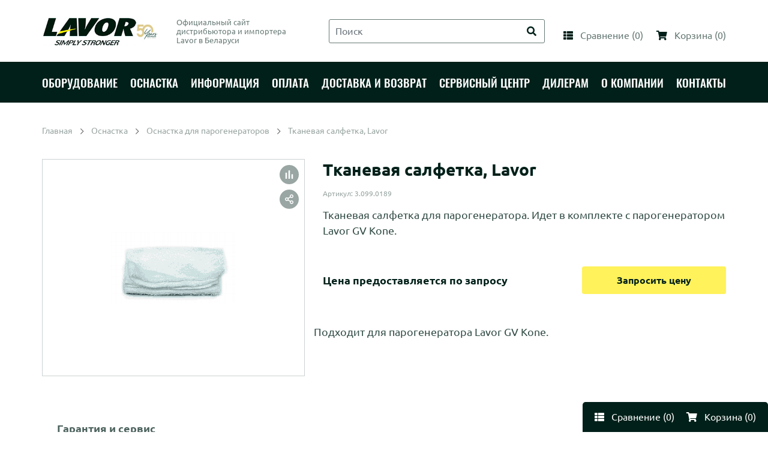

--- FILE ---
content_type: text/html; charset=UTF-8
request_url: https://lavor.by/products/salfetka_3.099.0189
body_size: 9852
content:
<!doctype html>
<html lang="ru">
<head>

    <meta http-equiv="Content-Type" content="text/html; charset=utf-8">
    <meta name="yandex-verification" content="50baf06371f76a70" />
    <link rel="icon" href="favicon.ico" type="image/x-icon">

    <base href="https://lavor.by/"/>
    <title>

        
                                    Купить тканевую салфетку Lavor (артикул 3.099.0189) в Минске по недорогой цене
                        </title>


    <meta name="description" content="По этой ссылке вы можете купить тканевую салфетку для парогенератора Lavor (артикул 3.099.0189) за наличный и безналичный расчет. Первый поставщик и импортер оборудования Lavor в Беларуси более 10 лет. Доставка по Минску и всей Беларуси. Звоните: +375 29 692-50-50."/>
    <meta name="keywords" content="купить тканевую салфетку для парогенератора lavor, тканевая салфетка для парогенератора лавор купить недорого с доставкой, купить lavor 3.099.0189 в Минске с доставкой"/>
    <meta name="viewport" content="width=device-width, initial-scale=1, shrink-to-fit=no">
    
    
    
            <link rel="canonical" href="https://lavor.by/products/salfetka_3.099.0189"/>        
    <link rel="preload" href="design/template_lavor/lib/bootstrap-4.2.1/bootstrap.min.css" as="style">

    <link rel="preload" href="design/template_lavor/lib/fontawesome-pro-5.11.2/css/all.min.css" as="style">

    <style>
        img {
            opacity: 1;
            transition: opacity 0.3s;
        }

        img[data-src] {
            opacity: 0;
        }
    </style>

    <link href="design/template_lavor/lib/jquery-ui-1.12.1/jquery-ui.min.css" rel="stylesheet">
    <link href="design/template_lavor/lib/bootstrap-4.2.1/bootstrap.min.css" rel="stylesheet">
    <link href="design/template_lavor/lib/fontawesome-pro-5.11.2/css/all.min.css" rel="stylesheet">
    <link href="design/template_lavor/lib/jquery.fancybox-3.5.6/jquery.fancybox.min.css" rel="stylesheet">
    <link href="design/template_lavor/lib/slick-1.9.0/slick.css" rel="stylesheet">

    <link href="design/template_lavor/css/style.css" rel="stylesheet" type="text/css"/>
    <link href="design/template_lavor/css/media.css" rel="stylesheet" type="text/css"/>
    <script src="design/template_lavor/lib/jquery-3.3.1/jquery-3.3.1.min.js"></script>

    
    <script type="text/javascript"
            src="design/template_lavor/fontIconPicker-2.0.0/jquery.fonticonpicker.min.js"></script>

    <!-- fontIconPicker core CSS -->
    <link rel="stylesheet" type="text/css"
          href="design/template_lavor/fontIconPicker-2.0.0/css/jquery.fonticonpicker.min.css"/>

    <!-- required default theme -->
    <link rel="stylesheet" type="text/css"
          href="design/template_lavor/fontIconPicker-2.0.0/themes/grey-theme/jquery.fonticonpicker.grey.min.css"/>

    <!-- optional themes -->
    <link rel="stylesheet" type="text/css"
          href="design/template_lavor/fontIconPicker-2.0.0/themes/dark-grey-theme/jquery.fonticonpicker.darkgrey.min.css"/>
    <link rel="stylesheet" type="text/css"
          href="design/template_lavor/fontIconPicker-2.0.0/themes/bootstrap-theme/jquery.fonticonpicker.bootstrap.min.css"/>
    <link rel="stylesheet" type="text/css"
          href="design/template_lavor/fontIconPicker-2.0.0/themes/inverted-theme/jquery.fonticonpicker.inverted.min.css"/>

    <!-- Font -->
    <link rel="stylesheet" type="text/css"
          href="design/template_lavor/fontIconPicker-2.0.0/demo/fontello-7275ca86/css/fontello.css"/>
    <link rel="stylesheet" type="text/css"
          href="design/template_lavor/fontIconPicker-2.0.0/demo/icomoon/style.css"/>
    

    
    
    


    
     
 <!-- Global site tag (gtag.js) - Google Analytics -->
 
<script async src="https://www.googletagmanager.com/gtag/js?id=G-6V6EWXD6B5"></script>
<script>
  window.dataLayer = window.dataLayer || [];
  function gtag(){dataLayer.push(arguments);}
  gtag('js', new Date());
  gtag('config', 'G-6V6EWXD6B5');
</script>
 
 
 	<meta property="og:url" content="https://lavor.by/products/salfetka_3.099.0189" />
	<meta property="og:type" content="website" />
	<meta property="og:title" content="Тканевая салфетка, Lavor" />
	<meta property="og:description" content=" Тканевая салфетка для парогенератора. Идет в комплекте с парогенератором Lavor GV Kone. " />
	<meta property="og:image" content="https://lavor.by/files/products/3.099.0189.650x650.png?4dc696b210adc81035d7f2f92787a258" />
</head>

<body >
<div class="header">
    <div class="header__content">
        <div class="container">
            <div class="header__content-inner">
                <div class="header__middle">
                    <div class="header__logo">
                        <a href="./" class="logo">
                            <img src="design/template_lavor/images/logo.jpg" alt="" class="logo__img">
                            <span class="logo__text">Официальный сайт<br>дистрибьютора и импортера<br>Lavor в Беларуси</span>
                        </a>
                    </div>

                    <div class="header__search">
                        <div class="header__search-wrapper">
                            <input value="" type="text"
                                   class="header__search-input form-control js-autocomplete-search" placeholder="Поиск">
                            <button type="button" class="header__search-btn btn btn-info"><i class="fa fa-search"></i>
                            </button>
                        </div>
                    </div>
                </div>
            </div>
        </div>
    </div>

    <div class="header__menu-line">
        <div class="container">
            <div class="header__menu-line-inner">
                
                    <div class="header__menu">
        <div class="menu-popup">
            <div class="menu-popup__bg"></div>
            <div class="menu-popup__inner">
                <button type="button" class="menu-popup__close close-btn"><i class="fal fa-times"></i></button>
                <div class="menu-popup__content">
                    <ul class="menu">
                                                    
                                                                                
                                                            <li class="menu__item">
                                    <div class="menu__row has-dropdown">
                                        <a href="catalog/oborudovanie" data-category="146" class="menu__link">
                                            <span class="menu__text">Оборудование</span>
                                        </a>
                                                                                <button type="button" class="menu__toggle-btn"></button>
                                                                            </div>

                                                                            <div class="menu__dropdown">
                                                                                                                                                                                        <div class="menu__group ">
                                                    <div class="menu__group-title">
                                                        <a href="catalog/moiki" class="menu__group-link">Мойки высокого давления</a>
                                                                                                            </div>

                                                                                                    </div>
                                                                                                                                                                                            <div class="menu__group ">
                                                    <div class="menu__group-title">
                                                        <a href="catalog/polomoiki" class="menu__group-link">Поломоечные машины</a>
                                                                                                            </div>

                                                                                                    </div>
                                                                                                                                                                                            <div class="menu__group ">
                                                    <div class="menu__group-title">
                                                        <a href="catalog/podmetalnye_mashiny" class="menu__group-link">Подметальные машины и электровеники</a>
                                                                                                            </div>

                                                                                                    </div>
                                                                                                                                                                                            <div class="menu__group ">
                                                    <div class="menu__group-title">
                                                        <a href="catalog/polotery-rotornye-mashiny" class="menu__group-link">Полотеры (роторные машины)</a>
                                                                                                            </div>

                                                                                                    </div>
                                                                                                                                                                                            <div class="menu__group ">
                                                    <div class="menu__group-title">
                                                        <a href="catalog/pylesosy" class="menu__group-link">Пылесосы</a>
                                                                                                            </div>

                                                                                                    </div>
                                                                                                                                                                                            <div class="menu__group ">
                                                    <div class="menu__group-title">
                                                        <a href="catalog/pylevodososy" class="menu__group-link">Пылеводососы</a>
                                                                                                            </div>

                                                                                                    </div>
                                                                                                                                                                                            <div class="menu__group ">
                                                    <div class="menu__group-title">
                                                        <a href="catalog/parogeneratory" class="menu__group-link">Парогенераторы</a>
                                                                                                            </div>

                                                                                                    </div>
                                                                                                                                                                                            <div class="menu__group ">
                                                    <div class="menu__group-title">
                                                        <a href="catalog/penogeneratory" class="menu__group-link">Пеногенераторы</a>
                                                                                                            </div>

                                                                                                    </div>
                                                                                                                                                                                            <div class="menu__group ">
                                                    <div class="menu__group-title">
                                                        <a href="catalog/opryskivateli" class="menu__group-link">Опрыскиватели</a>
                                                                                                            </div>

                                                                                                    </div>
                                                                                            
                                        </div>
                                                                    </li>
                                                                                
                                                            <li class="menu__item">
                                    <div class="menu__row has-dropdown">
                                        <a href="catalog/osnastka" data-category="317" class="menu__link">
                                            <span class="menu__text">Оснастка</span>
                                        </a>
                                                                                <button type="button" class="menu__toggle-btn"></button>
                                                                            </div>

                                                                            <div class="menu__dropdown">
                                                                                                                                                                                        <div class="menu__group has-dropdown">
                                                    <div class="menu__group-title">
                                                        <a href="catalog/osnastka_moiki" class="menu__group-link">Оснастка для моек высокого давления</a>
                                                                                                                <button type="button" class="menu__toggle-btn"></button>
                                                                                                            </div>

                                                                                                            <div class="menu__group-content">
                                                            <ul class="menu__group-list">
                                                                                                                                                                                                            <li class="menu__group-list-item">
                                                                            <a href="catalog/pistolety" class="menu__group-list-link">
                                                                                                                                                                <span class="menu__group-list-text">Пистолеты для моек</span>
                                                                            </a>
                                                                        </li>
                                                                                                                                                                                                                                                                                <li class="menu__group-list-item">
                                                                            <a href="catalog/trubki" class="menu__group-list-link">
                                                                                                                                                                <span class="menu__group-list-text">Трубки для пистолета</span>
                                                                            </a>
                                                                        </li>
                                                                                                                                                                                                                                                                                <li class="menu__group-list-item">
                                                                            <a href="catalog/sopla" class="menu__group-list-link">
                                                                                                                                                                <span class="menu__group-list-text">Сопла, фрезы, насадки для мойки</span>
                                                                            </a>
                                                                        </li>
                                                                                                                                                                                                                                                                                <li class="menu__group-list-item">
                                                                            <a href="catalog/shlangi_avd" class="menu__group-list-link">
                                                                                                                                                                <span class="menu__group-list-text">Шланги для моек высокого давления</span>
                                                                            </a>
                                                                        </li>
                                                                                                                                                                                                                                                                                <li class="menu__group-list-item">
                                                                            <a href="catalog/pennye-nasadki" class="menu__group-list-link">
                                                                                                                                                                <span class="menu__group-list-text">Пенные насадки для мойки</span>
                                                                            </a>
                                                                        </li>
                                                                                                                                                                                                                                                                                <li class="menu__group-list-item">
                                                                            <a href="catalog/schetki_nasadki" class="menu__group-list-link">
                                                                                                                                                                <span class="menu__group-list-text">Щетки и насадки для чистки плитки</span>
                                                                            </a>
                                                                        </li>
                                                                                                                                                                                                                                                                                <li class="menu__group-list-item">
                                                                            <a href="catalog/kanalizatsia" class="menu__group-list-link">
                                                                                                                                                                <span class="menu__group-list-text">Насадки для прочистки канализации</span>
                                                                            </a>
                                                                        </li>
                                                                                                                                                                                                                                                                                <li class="menu__group-list-item">
                                                                            <a href="catalog/peskostrujnye-nasadki" class="menu__group-list-link">
                                                                                                                                                                <span class="menu__group-list-text">Пескоструйные насадки для мойки</span>
                                                                            </a>
                                                                        </li>
                                                                                                                                                                                                                                                                                <li class="menu__group-list-item">
                                                                            <a href="catalog/moiki_adapters" class="menu__group-list-link">
                                                                                                                                                                <span class="menu__group-list-text">Адаптеры, переходники, соединители, муфты</span>
                                                                            </a>
                                                                        </li>
                                                                                                                                                                                                                                                                                <li class="menu__group-list-item">
                                                                            <a href="catalog/water_filter" class="menu__group-list-link">
                                                                                                                                                                <span class="menu__group-list-text">Фильтры воды</span>
                                                                            </a>
                                                                        </li>
                                                                                                                                                                                                                                                                                <li class="menu__group-list-item">
                                                                            <a href="catalog/rashodnye_materialy" class="menu__group-list-link">
                                                                                                                                                                <span class="menu__group-list-text">Моющие средства и расходные материалы</span>
                                                                            </a>
                                                                        </li>
                                                                                                                                    
                                                            </ul>
                                                        </div>
                                                                                                    </div>
                                                                                                                                                                                            <div class="menu__group has-dropdown">
                                                    <div class="menu__group-title">
                                                        <a href="catalog/osnastka_polomoek" class="menu__group-link">Оснастка для поломоечных машин</a>
                                                                                                                <button type="button" class="menu__toggle-btn"></button>
                                                                                                            </div>

                                                                                                            <div class="menu__group-content">
                                                            <ul class="menu__group-list">
                                                                                                                                                                                                            <li class="menu__group-list-item">
                                                                            <a href="catalog/schetki" class="menu__group-list-link">
                                                                                                                                                                <span class="menu__group-list-text">Щетки и пады для поломоечных машин</span>
                                                                            </a>
                                                                        </li>
                                                                                                                                                                                                                                                                                <li class="menu__group-list-item">
                                                                            <a href="catalog/styazhki" class="menu__group-list-link">
                                                                                                                                                                <span class="menu__group-list-text">Стяжки, лезвия и всасывающие балки для поломоечных машин</span>
                                                                            </a>
                                                                        </li>
                                                                                                                                                                                                                                                                                <li class="menu__group-list-item">
                                                                            <a href="catalog/akkum_i_charger" class="menu__group-list-link">
                                                                                                                                                                <span class="menu__group-list-text">Аккумуляторы и зарядные устройства</span>
                                                                            </a>
                                                                        </li>
                                                                                                                                                                                                                                                                                <li class="menu__group-list-item">
                                                                            <a href="catalog/detergent" class="menu__group-list-link">
                                                                                                                                                                <span class="menu__group-list-text">Чистящие средства для поломоечных машин</span>
                                                                            </a>
                                                                        </li>
                                                                                                                                    
                                                            </ul>
                                                        </div>
                                                                                                    </div>
                                                                                                                                                                                            <div class="menu__group has-dropdown">
                                                    <div class="menu__group-title">
                                                        <a href="catalog/osnastka_dlya_podmetalnyh_mashin" class="menu__group-link">Оснастка для подметальных машин и электровеников</a>
                                                                                                                <button type="button" class="menu__toggle-btn"></button>
                                                                                                            </div>

                                                                                                            <div class="menu__group-content">
                                                            <ul class="menu__group-list">
                                                                                                                                                                                                            <li class="menu__group-list-item">
                                                                            <a href="catalog/schetki-dlya-podmetalnyh-mashin" class="menu__group-list-link">
                                                                                                                                                                <span class="menu__group-list-text">Щетки для подметальных машин и электровеников</span>
                                                                            </a>
                                                                        </li>
                                                                                                                                                                                                                                                                                <li class="menu__group-list-item">
                                                                            <a href="catalog/akb-charger-dlya-podmetalnyh-mashin" class="menu__group-list-link">
                                                                                                                                                                <span class="menu__group-list-text">Аккумуляторы и зарядные устройства для подметальных машин</span>
                                                                            </a>
                                                                        </li>
                                                                                                                                                                                                                                                                                <li class="menu__group-list-item">
                                                                            <a href="catalog/filtry-dlya-podmetalnyh-mashin" class="menu__group-list-link">
                                                                                                                                                                <span class="menu__group-list-text">Фильтры для подметальных машин</span>
                                                                            </a>
                                                                        </li>
                                                                                                                                                                                                                                                                                <li class="menu__group-list-item">
                                                                            <a href="catalog/prochaya-osnastka-dlya-podmetalnyh-mashin" class="menu__group-list-link">
                                                                                                                                                                <span class="menu__group-list-text">Прочая оснастка для подметальных машин</span>
                                                                            </a>
                                                                        </li>
                                                                                                                                    
                                                            </ul>
                                                        </div>
                                                                                                    </div>
                                                                                                                                                                                            <div class="menu__group has-dropdown">
                                                    <div class="menu__group-title">
                                                        <a href="catalog/osnastka_dlya_pylesosov" class="menu__group-link">Оснастка для пылесосов</a>
                                                                                                                <button type="button" class="menu__toggle-btn"></button>
                                                                                                            </div>

                                                                                                            <div class="menu__group-content">
                                                            <ul class="menu__group-list">
                                                                                                                                                                                                            <li class="menu__group-list-item">
                                                                            <a href="catalog/filtry_meshki_dlya_pilesosov" class="menu__group-list-link">
                                                                                                                                                                <span class="menu__group-list-text">Фильтры и мешки для пылесосов</span>
                                                                            </a>
                                                                        </li>
                                                                                                                                                                                                                                                                                <li class="menu__group-list-item">
                                                                            <a href="catalog/shlangi_trubki_nasadki" class="menu__group-list-link">
                                                                                                                                                                <span class="menu__group-list-text">Шланги, трубки, насадки для пылесосов</span>
                                                                            </a>
                                                                        </li>
                                                                                                                                    
                                                            </ul>
                                                        </div>
                                                                                                    </div>
                                                                                                                                                                                            <div class="menu__group has-dropdown">
                                                    <div class="menu__group-title">
                                                        <a href="catalog/osnastka-pylevodosov" class="menu__group-link">Оснастка для пылеводосов</a>
                                                                                                                <button type="button" class="menu__toggle-btn"></button>
                                                                                                            </div>

                                                                                                            <div class="menu__group-content">
                                                            <ul class="menu__group-list">
                                                                                                                                                                                                            <li class="menu__group-list-item">
                                                                            <a href="catalog/filtry-dlya-pylevodososov" class="menu__group-list-link">
                                                                                                                                                                <span class="menu__group-list-text">Фильтры и мешки для пылеводососов</span>
                                                                            </a>
                                                                        </li>
                                                                                                                                                                                                                                                                                <li class="menu__group-list-item">
                                                                            <a href="catalog/nasadki-dlya-pylevodososov" class="menu__group-list-link">
                                                                                                                                                                <span class="menu__group-list-text">Шланги, трубки, переходники, насадки для пылеводососов</span>
                                                                            </a>
                                                                        </li>
                                                                                                                                                                                                                                                                                <li class="menu__group-list-item">
                                                                            <a href="catalog/dopoborudovanie-dlya-pylevodososov" class="menu__group-list-link">
                                                                                                                                                                <span class="menu__group-list-text">Дополнительное оборудование для пылеводососов</span>
                                                                            </a>
                                                                        </li>
                                                                                                                                    
                                                            </ul>
                                                        </div>
                                                                                                    </div>
                                                                                                                                                                                            <div class="menu__group ">
                                                    <div class="menu__group-title">
                                                        <a href="catalog/osnastka_dlya_parogeneratorov" class="menu__group-link">Оснастка для парогенераторов</a>
                                                                                                            </div>

                                                                                                    </div>
                                                                                                                                                                                            <div class="menu__group ">
                                                    <div class="menu__group-title">
                                                        <a href="catalog/osnastka-dlya-penogeneratorov-i-razbryzgivatelej" class="menu__group-link">Оснастка для пеногенераторов и разбрызгивателей</a>
                                                                                                            </div>

                                                                                                    </div>
                                                                                                                                                                                            <div class="menu__group has-dropdown">
                                                    <div class="menu__group-title">
                                                        <a href="catalog/osnastka_poloterov" class="menu__group-link">Оснастка для роторных машин (полотеров)</a>
                                                                                                                <button type="button" class="menu__toggle-btn"></button>
                                                                                                            </div>

                                                                                                            <div class="menu__group-content">
                                                            <ul class="menu__group-list">
                                                                                                                                                                                                            <li class="menu__group-list-item">
                                                                            <a href="catalog/schetki_dlya_poloterov" class="menu__group-list-link">
                                                                                                                                                                <span class="menu__group-list-text">Щетки, пады, держатели для полотеров</span>
                                                                            </a>
                                                                        </li>
                                                                                                                                                                                                                                                                                <li class="menu__group-list-item">
                                                                            <a href="catalog/prochee_dlya_poloterov" class="menu__group-list-link">
                                                                                                                                                                <span class="menu__group-list-text">Прочее оборудование для полотеров</span>
                                                                            </a>
                                                                        </li>
                                                                                                                                    
                                                            </ul>
                                                        </div>
                                                                                                    </div>
                                                                                            
                                        </div>
                                                                    </li>
                                                                                
                                                    
                                                    
                                                            <li class="menu__item">
                                    <div class="menu__row">
                                        <a class="menu__link " data-page="4" href="blog">
                                            <span class="menu__text">Информация</span>
                                        </a>
                                    </div>
                                </li>
                                                                                
                                                            <li class="menu__item">
                                    <div class="menu__row">
                                        <a class="menu__link " data-page="2" href="oplata">
                                            <span class="menu__text">Оплата</span>
                                        </a>
                                    </div>
                                </li>
                                                                                
                                                                                
                                                            <li class="menu__item">
                                    <div class="menu__row">
                                        <a class="menu__link " data-page="3" href="dostavka">
                                            <span class="menu__text">Доставка и возврат</span>
                                        </a>
                                    </div>
                                </li>
                                                                                
                                                                                
                                                            <li class="menu__item">
                                    <div class="menu__row">
                                        <a class="menu__link " data-page="15" href="service">
                                            <span class="menu__text">Сервисный центр</span>
                                        </a>
                                    </div>
                                </li>
                                                                                
                                                                                
                                                                                
                                                                                
                                                            <li class="menu__item">
                                    <div class="menu__row">
                                        <a class="menu__link " data-page="18" href="dialers">
                                            <span class="menu__text">Дилерам</span>
                                        </a>
                                    </div>
                                </li>
                                                                                
                                                            <li class="menu__item">
                                    <div class="menu__row">
                                        <a class="menu__link " data-page="6" href="company">
                                            <span class="menu__text">О компании</span>
                                        </a>
                                    </div>
                                </li>
                                                                                
                                                                                
                                                                                
                                                            <li class="menu__item">
                                    <div class="menu__row">
                                        <a class="menu__link " data-page="14" href="contact">
                                            <span class="menu__text">Контакты</span>
                                        </a>
                                    </div>
                                </li>
                                                                                
                                                    
                    </ul>
                </div>
            </div>
        </div>
    </div>


                <div class="header__control">
                    <div class="control">
                        <button type="button" class="control__btn control__btn_menu">
                            <span class="control__btn-icon"><i class="fa fa-bars"></i></span>
                            <span class="control__btn-text">Меню</span>
                        </button>

                        <button type="button" class="control__btn control__btn_search">
                            <span class="control__btn-icon"><i class="fa fa-search"></i></span>
                            <span class="control__btn-text">Поиск</span>
                        </button>

                        <a href="compares" class="control__btn control__btn_compare">
                            <span class="control__btn-icon"><i class="fa fa-th-list"></i></span>
                            <span class="control__btn-text">Сравнение</span>
                            <span class="control__btn-count">(<span
                                        class="js-compares-informer">0</span>)</span>
                        </a>

                        <a href="/cart/" class="control__btn control__btn_basket">
                            <span class="control__btn-icon"><i class="fa fa-shopping-cart"></i></span>
                            <span class="control__btn-text">Корзина</span>
                            <span class="control__btn-count">(<span
                                        class="js-cart-informer">0</span>)</span>
                        </a>
                    </div>
                </div>
            </div>
        </div>
    </div>
</div>

<div class="search">
    <div class="search__main">
        <div class="container">
            <div class="search__main-inner">
                <form action="search" class="b-search__form search__form js-validation-form" novalidate="novalidate">
                    <div class="form-row">
                        <div class="col flex-grow-1">
                            <input type="text"
                                   class="search__input form-control form-control-lg js-autocomplete-search valid"
                                   placeholder="Поиск" name="keyword" required>
                        </div>

                        <div class="col-auto">
                            <button type="button" class="search__clear btn btn-outline-info btn-lg"><i
                                        class="fal fa-times"></i></button>
                        </div>
                    </div>
                </form>
            </div>
        </div>
    </div>

    <div class="search__content">
        <div class="container">
            <div class="search__content-inner">
                <div class="search__result js-autocomplete-search-results" style="position: relative">

                </div>
                <div class="search__result" style="display: none;">
                    <div class="search__result-section">
                        <div class="search__result-title">Каталог</div>

                    </div>
                    <div class="search__result-section">
                        <div class="search__result-title">Бренды</div>

                    </div>

                    <div class="search__result-section">
                        <div class="search__result-title">Товары</div>

                    </div>
                </div>
            </div>
        </div>
    </div>
</div>

<div class="footer-control">
    <div class="control">
        <a href="compares" class="control__btn control__btn_compare">
            <span class="control__btn-icon"><i class="fa fa-th-list"></i></span>
            <span class="control__btn-text">Сравнение</span>
            <span class="control__btn-count">(<span class="js-compares-informer">0</span>)</span>
        </a>

        <a href="/cart/" class="control__btn control__btn_basket">
            <span class="control__btn-icon"><i class="fa fa-shopping-cart"></i></span>
            <span class="control__btn-text">Корзина</span>
            <span class="control__btn-count">(<span class="js-cart-informer">0</span>)</span>
        </a>
    </div>
</div>
    
<!-- Основная часть -->

<div class="content">
    <div class="container">
        



<ul class="breadcrumbs" itemscope itemtype="https://schema.org/BreadcrumbList">
    <li class="breadcrumbs__item" itemprop="itemListElement" itemscope itemtype="http://schema.org/ListItem">
        <a href="/" class="breadcrumbs__link" itemprop="item"><span itemprop="name">Главная</span></a>
    </li>
        <li class="breadcrumbs__item" itemprop="itemListElement" itemscope itemtype="http://schema.org/ListItem">
        <a href="catalog/osnastka" class="breadcrumbs__link" itemprop="item"><span itemprop="name">Оснастка</span></a>
    </li>
        <li class="breadcrumbs__item" itemprop="itemListElement" itemscope itemtype="http://schema.org/ListItem">
        <a href="catalog/osnastka_dlya_parogeneratorov" class="breadcrumbs__link" itemprop="item"><span itemprop="name">Оснастка для парогенераторов</span></a>
    </li>
    
    <li class="breadcrumbs__item" itemprop="itemListElement" itemscope itemtype="http://schema.org/ListItem"><span itemprop="name">Тканевая салфетка, Lavor</span></li>
</ul>

<div class="product" itemscope itemtype="https://schema.org/Product">
    <div class="product__main">
        <div class="product__image-section">
            <div class="product__gallery">
                <div class="product-gallery">
                    <div class="product-gallery__slider-wrapper">
                        <button type="button" class="product__compare-btn js-add-compare js-add-compare-7752 " data-product-id="7752"></button>

                        <div class="product__share">
                            <button type="button" class="product__share-btn">
                                <i class="far fa-share-alt"></i>
                            </button>

                            <div class="product__share-content">
                                <script src="https://yastatic.net/es5-shims/0.0.2/es5-shims.min.js"></script>
                                <script src="https://yastatic.net/share2/share.js"></script>
                                <div class="ya-share2" data-services="vkontakte,facebook,odnoklassniki,viber,whatsapp,skype,telegram"></div>
                            </div>
                        </div>

                        
                        <div class="product-gallery__slider">
                                                                                    <a href="https://lavor.by/files/products/3.099.0189.800x800w.png?2fe3eba11b8839c701076b2fb7bbf07b" class="product-gallery__item" data-value="0" data-thumb="https://lavor.by/files/products/3.099.0189.100x100.png?3e3952fd757248dfa9a861d0a0fc3039" data-fancybox="product-gallery">
                                <span class="product-gallery__item-inner">
                                    <img src="https://lavor.by/files/products/3.099.0189.650x650.png?4dc696b210adc81035d7f2f92787a258" alt="Тканевая салфетка, Lavor" title="Тканевая салфетка, Lavor">
                                </span>
                            </a>
                            
                                                                                                                                            
                                                    </div>
                    </div>
                </div>
            </div>
        </div>

        <div class="product__content">
            <div class="expand-block">
                <div class="expand-block__main">
                    <div class="expand-block__content">
                        <h1 class="product__title" itemprop="name">Тканевая салфетка, Lavor</h1>

                                                <div class="product__articule">Артикул: 3.099.0189</div>
                        
                        <div class="product__annotation">
                            <p>Тканевая салфетка для парогенератора. Идет в комплекте с парогенератором Lavor GV Kone.</p>
                        </div>
                    </div>
                </div>
                <button type="button" class="expand-block__btn btn btn-outline-secondary" data-alt-text="Скрыть"><span>Подробнее</span></button>
            </div>

            <div class="product__price-row">
                <div class="product__price" itemprop="offers" itemscope itemtype="http://schema.org/Offer">
                    <input type="hidden" name="currency" value="руб">
                                        Цена предоставляется по&nbsp;запросу
                                    </div>

                <div class="product__btn-wrapper">
                    <form action="/cart" class="js-submit-to-cart" method="post">
                                                                                 <input style="display: none" type="radio" name="variant" class="form-check__input product__radio js-change-variant" value="7761" data-variant-id="7761" data-variant-infinity="1" data-variant-stock="50" data-sku="3.099.0189"                            checked                            data-price="0.00"
                                                        >
                            
                                                        
                            <input type="hidden" name="cart-product-ids" value="">

                            <div class="product__btn-field js-cart_button-render-area">
                                
                                                                <button type="submit" class="product__btn btn " data-alt-text="В корзине">
                                    <span class="js-add-to-cart-in-product-page">
                                                                                                                        Запросить цену
                                                                                                                    </span>
                                </button>
                                                            </div>
                    </form>
                </div>
            </div>

            
                    </div>

                <div class="product-description">
            <p>Подходит для парогенератора Lavor GV Kone.</p>
        </div>
            </div>


    <div class="tabs">
        <ul class="tabs__nav">
                                                                        <li class="tabs__nav-item">
                <a href="#warranty" class="tabs__nav-link">Гарантия и сервис</a>
            </li>
                    </ul>
        <div class="tabs__content">
                                                
                                    <div class="tabs__item" id="warranty">
                <div class="text" itemprop="warranty">
                                        <p>Без гарантии.</p>
                                    </div>
            </div>
                    </div>
    </div>
</div>
<div class="product-description">
    Информация о товаре предоставлена исключительно в целях ознакомления. Производители оставляют за собой право
    изменять внешний вид, характеристики и комплектацию товара, предварительно не уведомляя продавцов и потребителей.
    Просим вас отнестись с пониманием к данному факту и заранее приносим извинения за возможные неточности в описании и
    фотографиях товара. Будем благодарны вам за сообщение об ошибках — это поможет сделать наш каталог еще точнее!
</div>



    </div>
</div>

<!-- Основная часть (The End) -->

<div class="container">
    <div class="content-block" align="center">
        <a href="/catalog/moiki/" title="Купить минимойку Lavor">Мойки высокого давления</a>
        :
        <a href="/catalog/polomoiki/" title="Купить поломоечную машину Lavor">Поломоечные машины</a>
        :
        <a href="/catalog/podmetalnye_mashiny/" title="Купить подметальную машину Lavor">Подметальные машины</a>
        :
        <a href="/catalog/pylesosy/" title="Купить строительный пылесос Lavor">Строительные пылесосы</a>
        :
        <a href="/catalog/parogeneratory/" title="Купить парогенератор Lavor">Парогенераторы</a>
        :
        <a href="/catalog/penogeneratory-i-razbryzgivateli/" title="Купить пеногенератор Lavor">Пеногенераторы</a>

    </div>
</div>
<footer class="footer">
    <div class="container">
        <div class="row">
            <div class="col-sm-12 col-xl-5">
                <div class="module-seo">
                    <div class="module-seo__title">Lavor — Simply Stronger</div>
                    <div>ООО "Эс Пи Ай Трейд"<br>
                        УНП 691840337<br>
                        223053 РБ, Минская обл.,<br>
                        Минский р-н, Боровлянский с/с,<br>
                     д. Малиновка, дом №35А/1, комн. 12.<br>
                        Сайт зарегистрирован в торговом реестре<br>
                        РБ №746455 от 09.04.2025 г.
                    </div>
                </div>
            </div>
            <div class="col-sm-12 col-md-6 col-xl-3">
                <ul class="footer-nav">
                                                                                                                    <li><a href="catalog/oborudovanie" title="Оборудование">Оборудование</a></li>
                                                                                                <li><a href="catalog/osnastka" title="Оснастка">Оснастка</a></li>
                                                                                        
                                                                        <li><a href="blog" title="Информация">Информация</a></li>
                                                                                                <li><a href="oplata" title="Оплата">Оплата</a></li>
                                                                                                                                            <li><a href="dostavka" title="Доставка и возврат">Доставка и возврат</a></li>
                                                                                                                                            <li><a href="service" title="Сервисный центр">Сервисный центр</a></li>
                                                                                                                                                                                                                                    <li><a href="dialers" title="Дилерам">Дилерам</a></li>
                                                                                                <li><a href="company" title="О компании">О компании</a></li>
                                                                                                                                                                                        <li><a href="contact" title="Контакты">Контакты</a></li>
                                                                                        
                </ul>
            </div>
            <div class="col-sm-12 col-md-6 col-xl-4">
                <div class="cards-table-wrapper">
                   <table border="0" class="cards-table">
                            <tr>
                                <td align="center"><img src="/design/template_lavor/images/PaySystemsLogo/visa.png" alt=""></td>
                                <td align="center"><img src="/design/template_lavor/images/PaySystemsLogo/VISA_secure.png" alt=""></td>
                                <td align="center"><img src="/design/template_lavor/images/PaySystemsLogo/webpay.png" alt=""></td>
                            </tr>
                            <tr>
                                <td align="center"><img src="/design/template_lavor/images/PaySystemsLogo/mastercard.png" alt=""></td>
                                <td align="center"><img src="/design/template_lavor/images/PaySystemsLogo/mastercard_id.png" alt=""></td>
                                <td align="center"><img src="/design/template_lavor/images/PaySystemsLogo/Mestro.png" alt=""></td>
                            </tr> 
                            <tr>
                                <td align="center"><img src="/design/template_lavor/images/PaySystemsLogo/Belkart.png" alt=""></td>
                                <td align="center"><img src="/design/template_lavor/images/PaySystemsLogo/raschet.png" alt=""></td>
                                <td align="center"><img src="/design/template_lavor/images/PaySystemsLogo/oplati.png" alt=""></td>                               
                            </tr>
                            <tr>
                                <td align="center"><img src="/design/template_lavor/images/PaySystemsLogo/Mir.png" alt=""></td>
                                <td align="center"><img src="/design/template_lavor/images/PaySystemsLogo/MirAccept.png" alt=""></td>
                                <td align="center"><img src="/design/template_lavor/images/PaySystemsLogo/unionpay.png" alt=""></td>
                            </tr>                                  
                            <tr>
                                <td align="center"><img src="/design/template_lavor/images/PaySystemsLogo/halva_mix.png" alt=""></td>
                                <td align="center"><img src="/design/template_lavor/images/PaySystemsLogo/halva_max.png" alt=""></td>
                                <td align="center"></td>
                            </tr>    
                        </table>
                </div>
            </div>
        </div>
    </div>
    <div class="footer-social">
        <div class="container">
            <div class="copyright">© 2020-2026 Lavor.by – эксклюзивный импортер Lavor в Беларуси.</div>
        </div>
    </div>
</footer>

<script src="design/template_lavor/lib/jquery-ui-1.12.1/jquery-ui.min.js"></script>
<script src="design/template_lavor/lib/jquery-ui-touch-punch-0.2.3/jquery.ui.touch-punch.min.js"></script>
<script src="design/template_lavor/lib/jquery.fancybox-3.5.6/jquery.fancybox.min.js"></script>
<script src="design/template_lavor/lib/jquery.sticky-kit-1.1.4/jquery.sticky-kit.min.js"></script>
<script src="design/template_lavor/lib/jquery.validation-1.19.0/jquery.validate.min.js"></script>
<script src="design/template_lavor/lib/slick-1.9.0/slick.min.js"></script>


<script src="design/template_lavor/js/filter.js"></script>


<script src="design/template_lavor/js/compare.js"></script>

<script src="design/template_lavor/js/jquery.autocomplete.min.js" type="text/javascript"></script>

<script src="design/template_lavor/js/scripts.js"></script>

<script>
    function toggle(className, obj) {

        var $input = $(obj);
        // if ($input.prop('checked')) $(className).show();
        // else $(className).hide();
        console.log()
        if ($input.prop('checked')) $(className).append($('#ur-face-template').html());
        else $(className).empty();
    }
</script>
<script>
    [].forEach.call(document.querySelectorAll('img[data-src]'), function (img) {
        img.setAttribute('src', img.getAttribute('data-src'));
        img.onload = function () {
            img.removeAttribute('data-src');
        };
    });
</script>

    <!-- Yandex.Metrika counter -->
    <script type="text/javascript">
        (function (m, e, t, r, i, k, a) {
            m[i] = m[i] || function () {
                (m[i].a = m[i].a || []).push(arguments)
            };
            m[i].l = 1 * new Date();
            k = e.createElement(t), a = e.getElementsByTagName(t)[0], k.async = 1, k.src = r, a.parentNode.insertBefore(k, a)
        })
        (window, document, "script", "https://mc.yandex.ru/metrika/tag.js", "ym");

        ym(69092389, "init", {
            clickmap: true,
            trackLinks: true,
            accurateTrackBounce: true,
            webvisor: true
        });
    </script>
    <noscript>
        <div><img src="https://mc.yandex.ru/watch/69092389" style="position:absolute; left:-9999px;" alt=""/></div>
    </noscript>
    <!-- /Yandex.Metrika counter -->

</body>
</html>


--- FILE ---
content_type: text/css
request_url: https://lavor.by/design/template_lavor/css/style.css
body_size: 17090
content:
@font-face {
  font-family: 'Ubuntu';
  src: url('../fonts/Ubuntu-Regular.woff2') format('woff2'),
  url('../fonts/Ubuntu-Regular.woff') format('woff');
  font-display: swap;
}

@font-face {
  font-family: 'Ubuntu';
  src: url('../fonts/Ubuntu-Medium.woff') format('woff');
  font-display: swap;
  font-weight: 500;
}

@font-face {
  font-family: 'Ubuntu';
  src: url('../fonts/Ubuntu-Bold.woff2') format('woff2'),
  url('../fonts/Ubuntu-Bold.woff') format('woff');
  font-display: swap;
  font-weight: bold;
}

@font-face {
  font-family: 'Oswald';
  src: url('../fonts/Oswald-Medium.woff2') format('woff2'),
  url('../fonts/Oswald-Medium.woff') format('woff');
  font-display: swap;
  font-weight: 500;
}

@font-face {
  font-family: 'Oswald';
  src: url('../fonts/Oswald-Bold.woff2') format('woff2'),
  url('../fonts/Oswald-Bold.woff') format('woff');
  font-display: swap;
  font-weight: bold;
}

@media (min-width: 1200px) {
  .container {
    max-width: 1170px;
  }
}

/**
* 01.typography
*/

html.is-noscroll body {
  position: fixed !important;
  width: 100%;
  overflow-y: auto;
}

html,
body {
  display: -ms-flexbox;
  display: flex;
  -ms-flex-direction: column;
  flex-direction: column;
}

body {
  font-family: 'Ubuntu', Helvetica, Arial, sans-serif;
  font-size: 16px;
  line-height: 20px;
  color: #002019;
  min-width: 320px;
  min-height: 100vh;
}

p {
  margin: 0 0 10px;
}

h1,
h2,
h3,
h4,
h5,
h6,
h1,
h2,
h3,
h4,
h5,
h6 {
  font-family: inherit;
  color: inherit;
  font-weight: 700;
  line-height: 1.2;
}

.h1,
h1 {
  font-family: 'Oswald', sans-serif;
  font-size: 40px;
  line-height: 59px;
  margin-bottom: 10px;
}

.h2,
h2 {
  font-family: 'Oswald', sans-serif;
  font-size: 30px;
  line-height: 44px;
  margin-bottom: 10px;
  margin-top: 20px;
}

.h3,
h3 {
  font-size: 21px;
}

.h4,
h4 {
  font-size: 17px;
}

.h5,
h5 {
  font-size: 12px;
}

.h6,
h6 {
  font-size: 10px;
}

.title {
  text-transform: uppercase;
  text-align: center;
  margin-bottom: 29px;
}

b,
strong {
  font-weight: 700;
}

.link {
  display: inline;
  border: none;
  background: none;
  padding: 0;
  overflow: visible;
  cursor: pointer;
  line-height: inherit;
}

a,
.link {
  color: inherit;
  text-decoration: none;
}

a:hover,
.link:hover {
  color: inherit;
  text-decoration: none;
}

.h1 a,
.h2 a,
.h3 a,
.h4 a,
.h5 a,
.h6 a,
h1 a,
h2 a,
h3 a,
h4 a,
h5 a,
h6 a {
  text-decoration: none;
}

.btn {
  text-decoration: none;
  box-shadow: none !important;
  border-radius: 3px;
  font-weight: bold;
  font-size: 16px;
  line-height: 18px;
  padding: 13px 30px;
  border-color: #fff25b !important;
  background: #fff25b !important;
  color: #002019 !important;
}

.btn:hover,
.btn:active {
  border-color: #ffeb00 !important;
  background: #ffeb00 !important;
  color: #002019 !important;
}

.btn.active,
.btn:active {
  outline: 0 !important;
  box-shadow: inset 0 3px 5px rgba(0, 0, 0, 0.125);
}

.btn-outline-secondary {
  border-color: #b3232b !important;
  background: #fff !important;
  color: #b3232b !important;
}

.btn-outline-secondary:hover,
.btn-outline-secondary:hover:active {
  border-color: #de2731 !important;
  background: #de2731 !important;
  color: #fff !important;
}

.color-red {
  color: red;
}

.text img {
  max-width: 100%;
  height: auto;
}

.date {
  font-size: 0.8em;
  color: #999;
}

.btn[disabled],
.btn.is-disabled {
  cursor: default;
  cursor: not-allowed;
}

.form-check {
  padding: 0;
}

.form-check_inline {
  display: inline-block;
  margin: 1px 15px 1px 0;
}

.form-check__label {
  display: inline-block;
  position: relative;
  cursor: pointer;
  margin: 0;
}

.form-check__input {
  position: absolute;
  left: 0;
  top: 0;
  opacity: 0;
}

.form-check__text {
  display: block;
  position: relative;
  padding: 0 0 0 25px;
}

.form-check__text small {
  color: #999;
  font-size: 0.8em;
}

.form-check__subtext {
  display: block;
  color: #999;
  font-size: 0.8em;
}

.form-check__input:disabled ~ .form-check__text {
  opacity: 0.5;
  cursor: default;
  cursor: not-allowed;
}

.form-check__text:before,
.form-check__text:after {
  content: '';
  position: absolute;
  top: 2px;
  left: 0;
  transition: 0.15s ease-in-out;
}

.form-check__text:before {
  width: 16px;
  height: 16px;
  border: 1px solid #ced4da;
  border-radius: 3px;
  background: #fff;
}

.form-check__input[type='radio'] ~ .form-check__text:before {
  border-radius: 50%;
}

.form-check__input[type='checkbox'] ~ .form-check__text:after {
  width: 10px;
  height: 5px;
  margin: 4px 0 0 3px;
  border: 2px solid #002019;
  border-width: 0 0 2px 2px;
  transform: rotate(-45deg);
}

.form-check__input[type='radio'] ~ .form-check__text:after {
  width: 10px;
  height: 10px;
  margin: 3px 0 0 3px;
  background: #002019;
  border-radius: 50%;
}

.form-check__text:after {
  opacity: 0;
}

.form-check__input:checked ~ .form-check__text:after {
  opacity: 1;
}

.form-check__icon {
  position: absolute;
  left: 0;
  top: 0;
  width: 20px;
  height: 20px;
  background-position: center center;
  background-repeat: no-repeat;
  background-size: contain;
  border: 1px solid #ced4da;
  box-shadow: 0 0 0 1px #fff inset;
}

.form-check__input:checked ~ .form-check__icon {
  border-color: #b3232b;
  box-shadow: 0 0 0 1px #b3232b, 0 0 0 1px #fff inset;
}

.form-check__icon ~ .form-check__text:before,
.form-check__icon ~ .form-check__text:after {
  display: none;
}

.form-check_dl .form-check__label {
  display: block;
}

.form-check_dl .form-check__text {
  display: -ms-flexbox;
  display: flex;
  -ms-flex-align: end;
  align-items: flex-end;
}

.form-check__dt {
  -ms-flex-positive: 1;
  flex-grow: 1;
  background-image: linear-gradient(to right, #bdbdbd 50%, #fff 50%);
  background-size: 5px 1px;
  background-position: left bottom 6px;
  background-repeat: repeat-x;
}

.form-check__dt > span {
  background: #fff;
  padding-right: 5px;
}

.form-check__dd {
  padding-left: 5px;
  white-space: nowrap;
  color: #b3232b;
}

.form-control {
  box-shadow: none !important;
  border-color: #667975;
  border-radius: 4px;
  font-size: 14px;
  line-height: 18px;
  padding: 9px 13px;
  height: 38px;
  color: #667975;
}

.form-control-sm {
  font-size: 12px;
  padding: 6px 10px;
  height: 33px;
}

.form-control:focus {
  border-color: #667975;
}

.form-control.error {
  border-color: #de2731;
}

.form-control.error,
.form-check__input.error ~ .form-check__text:before {
  border-color: #de2731;
}

.form-control.error:focus {
  border-color: #de2731;
  box-shadow: 0 0 0 0.2rem rgba(220, 53, 69, 0.25);
}

input[type='checkbox'].error,
input[type='radio'].error {
  outline: 1px dotted #de2731;
}

label.error {
  display: block;
  color: #de2731;
  font-size: 12px;
  line-height: 16px;
  margin-bottom: -16px;
}

.data-table {
  width: 100%;
}

.data-table td {
  vertical-align: bottom;
  padding: 0 0 10px 0;
}

.data-table td:first-child {
  vertical-align: baseline;
}

.data-table td > span {
  display: block;
  margin-right: 5px;
  padding-right: 10px;
  background-image: linear-gradient(to right, #bdbdbd 50%, #fff 50%);
  background-size: 5px 1px;
  background-position: left bottom 6px;
  background-repeat: repeat-x;
}

.data-table td > span > span {
  background: #fff;
  padding-right: 5px;
}

.table-description {
  width: 100%;
  font-size: 18px;
  line-height: 24px;
}

.table-description tr:nth-child(odd) {
  background: rgba(0, 32, 25, 0.07);
}

.table-description td {
  padding: 10px 20px;
}

/* ! 01.typography */

/**
* 02.components
*/

.popup-window {
  background: #fff;
  width: 500px;
  padding: 30px;
  overflow: visible;
  border-radius: 5px;
}

.popup-window:not(.fancybox-content) {
  display: none;
}

.popup-window__title {
  font-size: 24px;
  line-height: 1.2;
  margin-bottom: 20px;
}

.fancybox-slide--html .fancybox-close-small {
  color: #212529;
}

.close-btn {
  display: inline-block;
  vertical-align: middle;
  border: none;
  background: none;
  cursor: pointer;
  padding: 0;
  width: 40px;
  height: 40px;
  color: #212529;
  font-size: 20px;
  text-align: center;
  line-height: 40px;
}

.slick-track {
  margin: 0;
}

.slick-slide a {
  outline: none !important;
}

.slick-dots {
  margin: 7px 0 0;
  padding: 0;
  list-style: none;
  text-align: center;
}

.slick-dots li {
  display: inline-block;
}

.slick-dots li button {
  width: 20px;
  height: 20px;
  border: none;
  background: none;
  padding: 0;
  position: relative;
  cursor: pointer;
  outline: none;
  text-indent: -9999px;
  color: #fff;
}

.slick-dots li button:before {
  content: '';
  position: absolute;
  left: 50%;
  top: 50%;
  width: 10px;
  height: 10px;
  margin: -5px;
  border-radius: 50%;
  background: rgba(196, 196, 196, 0.7);
}

.slick-dots li.slick-active button:before {
  background: #fff25b;
}

.slick-arrow {
  padding: 0;
  position: absolute;
  text-indent: -9999px;
  z-index: 11;
  top: 50%;
  width: 30px;
  height: 30px;
  margin-top: -15px;
  color: #002019;
  outline: none !important;
  cursor: pointer;
  border: none;
  background: none;
  transition: 0.15s ease-in-out;
}

.slick-arrow:hover {
  color: #002019;
}

.slick-prev {
  left: 0;
}

.slick-next {
  right: 0;
}

.slick-arrow.slick-disabled {
  opacity: 0.5;
  cursor: default;
  pointer-events: none;
}

.slick-arrow:after {
  content: '';
  position: absolute;
  width: 12px;
  height: 12px;
  left: 50%;
  top: 50%;
  margin: -6px;
  border-style: solid;
  border-width: 0 0 2px 2px;
}

.slick-prev:after {
  transform: translateX(3px) rotate(45deg);
}

.slick-next:after {
  transform: translateX(-3px) rotate(225deg);
}

.tabs {
  margin: 0 0 40px 0;
}

.tabs__nav {
  margin: 0 0 20px 0;
  padding: 0;
  list-style: none;
  border-bottom: 5px solid #fff25b;
}

.tabs__nav:after {
  content: '';
  display: table;
  clear: both;
}

.tabs__nav-item {
  float: left;
  margin-bottom: -5px;
}

.tabs__nav-link {
  font-size: 18px;
  line-height: 24px;
  font-weight: bold;
  border: 1px solid transparent;
  border-bottom: none;
  position: relative;
  display: block;
  padding: 17px 24px 26px 24px;
  color: #4d635e;
}

.tabs__nav-link:hover {
  border-color: #f5f5f5;
  text-decoration: none;
  background-color: #f5f5f5;
}

.tabs__nav-link.is-active {
  color: #002019;
  cursor: default;
  background-color: #fff;
  border-color: #ccd2d1;
}

.tabs__content {
}

.tabs__item {
  display: none;
}

.tabs__item.is-open {
  display: block;
}

.tabs__item:after {
  content: '';
  display: table;
  clear: both;
}

.breadcrumbs {
  margin: 22px 0 36px;
  padding: 0;
  list-style: none;
  font-size: 14px;
  color: #99a6a3;
}

.breadcrumbs li {
  display: inline-block;
  padding: 0;
  position: relative;
}

.breadcrumbs a {
  color: inherit;
}

.breadcrumbs a:hover {
  color: #002019;
}

.breadcrumbs li:after {
  content: '\f054';
  display: inline-block;
  font-family: 'Font Awesome 5 Pro';
  font-weight: 400;
  text-rendering: auto;
  -webkit-font-smoothing: antialiased;
  -moz-osx-font-smoothing: grayscale;
  font-size: 11px;
  margin-left: 10px;
  margin-right: 9px;
  color: #686868;
}

.breadcrumbs__item:last-child:after {
  display: none;
}

.rating {
  display: -ms-inline-flexbox;
  display: inline-flex;
  vertical-align: middle;
  position: relative;
  width: 80px;
  height: 15px;
}

.rating__star {
  display: block;
  border: none;
  background: none;
  padding: 0;
  width: 16px;
  height: 15px;
  position: relative;
  z-index: 1;
  text-indent: -9999px;
  cursor: pointer;
  outline: none !important;
}

.rating__bg,
.rating__bg span {
  background: url('../images/rating.svg') 0 0 repeat-x;
  background-size: 16px 30px;
}

.rating__bg {
  position: absolute;
  left: 0;
  top: 0;
  display: -ms-flexbox;
  display: flex;
  width: 100%;
  height: 100%;
}

.rating__bg span {
  background-position: 0 -15px;
}

.rating_lg {
  width: 160px;
  height: 30px;
}

.rating_lg .rating__star {
  width: 32px;
  height: 30px;
}

.rating_lg .rating__bg,
.rating_lg .rating__bg span {
  background-size: 32px 60px;
}

.rating_lg .rating__bg span {
  background-position: 0 -30px;
}

.rating__star[data-value='1'].is-active ~ .rating__bg span {
  width: 20% !important;
}

.rating__star[data-value='2'].is-active ~ .rating__bg span {
  width: 40% !important;
}

.rating__star[data-value='3'].is-active ~ .rating__bg span {
  width: 60% !important;
}

.rating__star[data-value='4'].is-active ~ .rating__bg span {
  width: 80% !important;
}

.rating__star[data-value='5'].is-active ~ .rating__bg span {
  width: 100% !important;
}

.rating__star[data-value='1']:hover ~ .rating__bg span {
  width: 20% !important;
}

.rating__star[data-value='2']:hover ~ .rating__bg span {
  width: 40% !important;
}

.rating__star[data-value='3']:hover ~ .rating__bg span {
  width: 60% !important;
}

.rating__star[data-value='4']:hover ~ .rating__bg span {
  width: 80% !important;
}

.rating__star[data-value='5']:hover ~ .rating__bg span {
  width: 100% !important;
}

label + .rating_lg {
  vertical-align: text-bottom;
}

.comment-count {
  display: inline-block;
  vertical-align: middle;
  width: 20px;
  height: 20px;
  text-align: center;
  position: relative;
  font-size: 9px;
  line-height: 1;
  text-decoration: none;
  padding-top: 4px;
}

.comment-count i {
  position: absolute;
  left: 0;
  top: 0;
  font-size: 20px;
  opacity: 0.3;
}

a.comment-count:hover i {
  opacity: 0.6;
}

.meta {
  display: -ms-inline-flexbox;
  display: inline-flex;
  -ms-flex-align: baseline;
  align-items: baseline;
  -ms-flex-wrap: wrap;
  flex-wrap: wrap;
  font-size: 12px;
  line-height: 16px;
}

.meta__item {
  margin-right: 15px;
}

.meta a {
  text-decoration: none;
}

.meta .rating {
  top: -2px;
}

.compare-btn,
.favorite-btn,
.remove-btn {
  display: -ms-inline-flexbox;
  display: inline-flex;
  -ms-flex-align: center;
  align-items: center;
  -ms-flex-pack: center;
  justify-content: center;
  vertical-align: middle;
  position: relative;
  cursor: pointer;
  padding: 0;
  background: none;
  border: none;
  width: 30px;
  height: 30px;
  font-size: 18px;
  outline: none !important;
}

.compare-btn:hover,
.favorite-btn:hover {
  color: #17a2b8;
}

.remove-btn:hover {
  color: red;
}

.compare-btn.is-active,
.favorite-btn.is-active {
  color: red;
}

.favorite-btn.is-active i {
  font-weight: 900;
}

.sticker {
  display: inline-block;
  vertical-align: middle;
  text-decoration: none;
  padding: 4px 8px;
  color: #fff;
  background-color: #17a2b8;
  font-size: 11px;
  line-height: 12px;
  border-radius: 3px;
}

a.sticker:hover {
  color: #fff;
  background-color: #117a8b;
}

.price {
  line-height: 1.3;
}

.price__old {
  display: inline;
  text-decoration: line-through;
  color: #999;
  font-size: 17px;
}

.price__discount {
  display: inline-block;
  vertical-align: super;
  text-decoration: none;
  color: #fff;
  background-color: #17a2b8;
  padding: 2px 3px;
  font-size: 9px;
  line-height: 10px;
  border-radius: 2px;
  margin-left: 3px;
}

.price__value {
  display: block;
  font-weight: bold;
  font-size: 26px;
}

.price_lg .price__old {
  font-size: 24px;
}

.price_lg .price__discount {
  padding: 3px 6px;
  font-size: 11px;
  line-height: 12px;
  border-radius: 3px;
  margin-left: 5px;
}

.price_lg .price__value {
  font-size: 32px;
}

.variants {
}

.variants__title {
  font-size: 16px;
  font-weight: 500;
  margin-bottom: 10px;
}

.variants__thumbs {
  display: -ms-flexbox;
  display: flex;
  -ms-flex-wrap: wrap;
  flex-wrap: wrap;
  margin-top: 7px;
}

.variants__thumbs-item {
  margin: 3px 10px 0 0;
  width: 20px;
  height: 20px;
  background-position: center center;
  background-repeat: no-repeat;
  background-size: contain;
  border: 1px solid #ced4da;
  box-shadow: 0 0 0 1px #fff inset;
  cursor: pointer;
}

.variants__thumbs-item.is-selected {
  border-color: #17a2b8;
  box-shadow: 0 0 0 1px #17a2b8, 0 0 0 1px #fff inset;
}

.basket-btn {
  padding: 10px 15px;
  font-size: 16px;
  position: relative;
}

.basket-btn__tooltip {
  position: absolute;
}

.basket-btn i {
  font-size: 24px;
  vertical-align: middle;
  position: relative;
  top: -2px;
}

.basket-btn.is-active i:before {
  content: '\f217';
}

.basket-btn__text {
  margin-left: 10px;
}

.loading-btn .spinner-border-sm {
  display: none;
  width: 0.8rem;
  height: 0.8rem;
  border-width: 0.1em;
  position: relative;
  top: -0.2rem;
  margin-right: 0.3rem;
}

.loading-btn.is-loading .spinner-border-sm {
  display: inline-block;
}

.social-list {
  font-size: 20px;
}

.payment-list {
  font-size: 28px;
}

.preloader {
  position: fixed;
  left: 0;
  right: 0;
  top: 0;
  bottom: 0;
  z-index: 9999;
  background: rgba(0, 0, 0, 0.1);
}

.preloader:before {
  content: '';
  position: absolute;
  width: 50px;
  height: 50px;
  left: 50%;
  top: 50%;
  margin: -25px;
  border: 4px solid rgba(0, 0, 0, 0.15);
  border-right-color: #000;
  border-radius: 50%;
  animation: rotate 1s linear infinite;
}

@keyframes rotate {
  from {
    transform: rotate(0deg);
  }

  to {
    transform: rotate(360deg);
  }
}

.pagination {
  display: inline-block;
  padding-left: 0;
  margin: 20px 0;
  border-radius: 0;
}

.pagination > li {
  display: inline;
}

.pagination > li > a,
.pagination > li > span {
  position: relative;
  float: left;
  padding: 6px 12px;
  line-height: 1.42857143;
  color: #002019;
  text-decoration: none;
  background-color: #fff;
  border-radius: 4px;
}

.pagination > li > a:focus,
.pagination > li > a:hover,
.pagination > li > span:focus,
.pagination > li > span:hover {
  z-index: 3;
  color: #002019;
  background-color: #eee;
  border-color: #ddd;
}

.pagination > .active > a,
.pagination > .active > a:focus,
.pagination > .active > a:hover,
.pagination > .active > span,
.pagination > .active > span:focus,
.pagination > .active > span:hover {
  z-index: 2;
  color: #002019;
  cursor: default;
  background-color: #337ab7;
}

.pagination > .disabled > a,
.pagination > .disabled > a:focus,
.pagination > .disabled > a:hover,
.pagination > .disabled > span,
.pagination > .disabled > span:focus,
.pagination > .disabled > span:hover {
  color: #002019;
  cursor: not-allowed;
  background-color: #fff;
  border-color: #ddd;
}

.pagination-lg > li > a,
.pagination-lg > li > span {
  padding: 10px 16px;
  font-size: 18px;
  line-height: 1.3333333;
  border-radius: 6px;
}

.pagination-sm > li > a,
.pagination-sm > li > span {
  padding: 5px 10px;
  font-size: 12px;
  line-height: 1.5;
  border-radius: 3px;
}

.pagination {
  margin: 15px 0 0;
}

.pagination > .active > a,
.pagination > .active > a:focus,
.pagination > .active > a:hover,
.pagination > .active > span,
.pagination > .active > span:focus,
.pagination > .active > span:hover {
  background-color: #fff25b;
}
.pagination > li > a,
.pagination > li > span {
  color: #002019;
}

@media (max-width: 1024px) {
  .pagination > li > a {
    margin-bottom: 10px;
  }
}

.pagination > li > a:focus,
.pagination > li > a:hover,
.pagination > li > span:focus,
.pagination > li > span:hover {
  color: #002019;
}

.page-text {
  margin-top: 40px;
}

.exceprt {
  color: #667975;
  margin-bottom: 40px;
}

.exceprt__image {
  display: block;
  position: relative;
  background-position: center center;
  background-repeat: no-repeat;
  background-size: cover;
  margin-bottom: 21px;
  color: #fff !important;
  text-decoration: none;
}

.exceprt__image:before {
  content: '';
  display: block;
  padding-top: calc(430 * 100% / 556);
}

.exceprt__image:after {
  content: '';
  position: absolute;
  left: 0;
  right: 0;
  top: 0;
  height: 200px;
  background: linear-gradient(180deg, #002019 30.67%, rgba(0, 32, 25, 0) 100%);
  opacity: 0.95;
}

.exceprt__title {
  position: absolute;
  left: 0;
  right: 0;
  top: 0;
  font-weight: bold;
  font-size: 30px;
  line-height: 38px;
  padding: 30px 20px 0;
  z-index: 1;
}

.exceprt__text {
}

.exceprt__btn {
  text-decoration: underline;
}

.main-news-section__footer {
  text-align: center;
}

.article-pagination {
  /*display: flex;*/
  -ms-flex-pack: justify;
  justify-content: space-between;
  border-top: 1px solid #e9e9e9;
  margin: 20px 0;
  padding-top: 20px;
}

.article-pagination a {
  text-decoration: none;
}

.article-pagination i {
  font-size: 18px;
  position: relative;
  top: 2px;
}

.ui-slider-handle {
  cursor: pointer !important;
  outline: none !important;
}

.payment-type {
  /*display: none;*/
}

.captcha {
}

.captcha img {
  display: block;
}

/* ! 02.components */

/**
* 03.header
*/

.menu-popup__bg,
.nav-popup__bg,
.menu-popup__close,
.nav-popup__close {
  display: none;
}

.header {
  -ms-flex-negative: 0;
  flex-shrink: 0;
}

.header__content {
  font-size: 13px;
  line-height: 20px;
}

.header__content-inner {
}

.header__top {
  display: -ms-flexbox;
  display: flex;
  -ms-flex-align: baseline;
  align-items: baseline;
  -ms-flex-pack: justify;
  justify-content: space-between;
  padding: 5px 0;
}

.header__nav {
}

.nav {
}

.nav__item {
  margin-right: 10px;
}

.nav__link {
  text-decoration: none;
}

.header__contacts {
}

.top-contacts {
  display: -ms-flexbox;
  display: flex;
  -ms-flex-wrap: wrap;
  flex-wrap: wrap;
  -ms-flex-pack: end;
  justify-content: flex-end;
}

.top-contacts__item {
  margin-left: 20px;
}

.top-contacts__list {
  margin: 0;
  padding: 0;
  list-style: none;
  display: -ms-flexbox;
  display: flex;
  -ms-flex-wrap: wrap;
  flex-wrap: wrap;
  -ms-flex-pack: end;
  justify-content: flex-end;
}

.top-contacts__list-item {
}

.top-contacts__list-item:before {
  content: '|';
  opacity: 0.5;
  margin: 0 7px 0 12px;
  font-size: 0.8em;
  position: relative;
  top: -1px;
}

.top-contacts__list-item:first-child:before {
  display: none;
}

.top-contacts__link {
  text-decoration: none;
}

.header__middle {
  display: -ms-flexbox;
  display: flex;
  -ms-flex-align: center;
  align-items: center;
  -ms-flex-pack: justify;
  justify-content: space-between;
  padding: 22px 302px 22px 0;
}

.header__logo {
  position: relative;
  top: 1px;
  margin-right: 20px;
}

.logo {
  display: flex;
  align-items: center;
}

.logo__img {
  width: 194px;
}

.logo__text {
  font-size: 13px;
  line-height: 15px;
  color: #667975;
  margin-left: 18px;
  padding: 0 0 0 12px;
  white-space: nowrap;
}

.header__search {
  flex: 0 0 360px;
  max-width: 360px;
  margin-left: auto;
}

.header__search-wrapper {
  position: relative;
}

.header__search-input {
  height: 40px;
  padding: 10px 10px;
  padding-right: 45px;
  font-size: 16px;
  line-height: 18px;
  border-radius: 3px;
}

.header__search-btn {
  position: absolute;
  right: 0;
  top: 0;
  padding: 0;
  height: 40px;
  width: 45px;
  border-radius: 2px;
  background: none !important;
  border: none !important;
  color: #002019 !important;
}

.header__search-btn:hover {
  color: #002019 !important;
  background-color: #e6e6e6 !important;
}

.header__search-btn:active {
  color: #002019 !important;
  background-color: #d4d4d4 !important;
}

.header__search label.error {
  display: none !important;
}

.header__user {
  margin-left: 20px;
}

.user-field {
}

.user-field__icon {
  display: inline;
  font-size: 16px;
  margin-right: 5px;
}

.user-field__content {
  display: inline;
}

.user-field__item {
  display: inline;
}

.user-field__link {
  text-decoration: none;
}

.user-field__item:after {
  content: '|';
  opacity: 0.5;
  margin: 0 5px;
  font-size: 0.8em;
  position: relative;
  top: -1px;
}

.user-field__item:last-child:after {
  display: none;
}

.header__menu-bg {
  position: fixed;
  left: 0;
  right: 0;
  top: 0;
  bottom: 0;
  background: rgba(0, 0, 0, 0.5);
  z-index: 1000;
  opacity: 0;
  visibility: hidden;
  transition: 0.3s ease-in-out;
}

.header__menu-line {
  background: #002019;
  position: relative;
  z-index: 1001;
}

.header__menu-line:hover + .header__menu-bg {
  opacity: 1;
  visibility: visible;
}

.header__menu-line-inner {
  position: relative;
}

.header__menu {
}

.menu {
  margin: 0;
  padding: 0;
  list-style: none;
  display: -ms-flexbox;
  display: flex;
  justify-content: space-between;
  pointer-events: none;
}

.menu__item {
  pointer-events: auto;
  position: relative;
}

.menu__row {
}

.menu__toggle-btn {
  display: none;
}

.menu__link {
  display: -ms-flexbox;
  display: flex;
  -ms-flex-align: center;
  align-items: center;
  text-decoration: none;
  text-align: center;
  padding: 0;
  height: 68px;
  color: #fff;
  font-size: 19px;
  line-height: 28px;
  font-weight: 500;
  text-transform: uppercase;
  font-family: 'Oswald', Helvetica, Arial, sans-serif;
  transition: 0.3s ease-in-out;
}

.menu__item:hover .menu__link {
  color: #fff25b;
}

.menu__text {
  -ms-flex-preferred-size: 0;
  -ms-flex-positive: 1;
  flex-grow: 1;
}

.menu__dropdown {
  position: absolute;
  left: 0;
  top: 100%;
  width: 300px;
  border: 1px solid #d9dedd;
  z-index: 1;
  background: #fff;
  opacity: 0;
  visibility: hidden;
  transition: 0.3s ease-in-out;
}

.menu__item:hover .menu__dropdown {
  opacity: 1;
  visibility: visible;
}

.menu__dropdown-image {
  position: absolute;
  left: 299px;
  top: -1px;
  width: 839px;
  bottom: -1px;
  background-color: #fff;
  background-position: right center;
  background-repeat: no-repeat;
  background-size: cover;
}

.menu__dropdown-image:before {
  content: '';
  position: absolute;
  left: 0;
  right: 0;
  top: 0;
  bottom: 0;
  background: linear-gradient(to right, #ffffff 40%, #ffffff00 70%);
}

.menu__dropdown-image-content {
  position: relative;
  width: 50%;
  padding: 20px 25px;
  font-size: 16px;
  line-height: 1.4;
  color: rgba(31, 33, 38, 0.6);
  font-family: Open Sans, Helvetica Neue, Helvetica, Arial, sans-serif;
}

.menu__dropdown-image-content h4 {
  font-size: 20px;
  line-height: 1.4;
  padding-bottom: 10px;
  margin: 0;
  color: #1f2126;
  font-family: Open Sans Condensed;
  font-weight: 700;
  font-style: normal;
}

.menu__group {
  font-size: 18px;
  line-height: 21px;
  font-weight: 700;
  border-bottom: 1px solid #d9dedd;
}

.menu__group:last-child {
  border-bottom: none;
}

.menu__group-title {
}

.menu__group-link {
  display: block;
  color: #334d47;
  padding: 16px 30px 16px 20px;
  position: relative;
}

.menu__group.has-dropdown .menu__group-link:after {
  content: '';
  position: absolute;
  width: 11px;
  height: 11px;
  right: 20px;
  top: 50%;
  border-style: solid;
  border-width: 0 0 2px 2px;
  transform: translateY(-4px) rotate(-135deg);
}

.menu__group-link:hover,
.menu__group:hover .menu__group-link {
  color: #002019;
  background-color: #fff25b;
}

.menu__group-content {
  display: none;
  position: absolute;
  left: 298px;
  top: -1px;
  width: 840px;
  background-color: #fff;
  min-height: calc(100% + 2px);
  border: 1px solid #d9dedd;
  padding: 5px;
}

.menu__group:hover .menu__group-content {
  display: block;
}

.menu__group-list {
  margin: 0;
  padding: 0;
  list-style: none;
  display: flex;
  flex-wrap: wrap;
}

.menu__group-list-item {
  flex: 0 0 50%;
  max-width: 50%;
  padding: 5px;
  display: flex;
  align-items: center;
}

.menu__group-list-link {
  width: 100%;
  display: flex;
  align-items: center;
  padding: 9px;
  color: #002019;
  font-size: 18px;
}

.menu__group-list-link:hover {
  color: #002019;
  background-color: #f3f3f4;
}

.menu__group-list-icon {
  width: 60px;
  height: 60px;
  display: flex;
  align-items: center;
  justify-content: center;
  flex-shrink: 0;
  margin-right: 10px;
  background: #fff;
}

.menu__group-list-icon img {
  width: auto;
  height: auto;
  max-width: 100%;
  max-height: 100%;
  flex-shrink: 0;
}

.header__control {
  position: absolute;
  right: 0;
  top: -54px;
  pointer-events: auto;
}

.control {
  display: -ms-flexbox;
  display: flex;
}

.control__btn {
  display: block;
  white-space: nowrap;
  font-size: 16px;
  color: #667975;
  margin-left: 22px;
}

.control__btn:hover {
  color: #002019;
}

.control__btn_nav {
  display: none;
}

.control__btn_menu {
  display: none;
}

.control__btn_user {
  display: none;
}

.control__btn_search {
  display: none;
}

.control__btn_favorite {
}

.control__btn_compare {
}

.control__btn_basket {
}

.control__btn-icon {
}

.control__btn-icon {
  margin-right: 8px;
  color: #002019;
}

/* ! 03.header */

.content {
  -ms-flex-positive: 1;
  flex-grow: 1;
  padding: 15px 0 40px;
}

/**
* 04.footer
*/

footer {
  margin-top: 40px;
  background-color: #002019;
  color: #99a6a3;
  padding-top: 50px;
}
footer hr {
  border-top: none;
  border-bottom: 1px solid #666;
}
.module-seo {
  font-size: 16px;
  line-height: 26px;
}
.module-seo > p {
  margin-bottom: 0;
}
.module-seo__title {
  font-weight: bold;
  font-size: 25px;
  line-height: 29px;
  margin-bottom: 14px;
}
.footer-social {
  border-top: 1px solid;
  margin-top: 53px;
  padding: 33px 0;
}
.social-nav {
  display: inline-block;
  padding-left: 15px;
  padding-top: 10px;
  padding-bottom: 10px;
  vertical-align: middle;
}
.social-icon {
  text-align: right;
}
@media (max-width: 768px) {
  .social-icon {
    text-align: center;
    padding-top: 5px;
    padding-bottom: 10px;
  }
}
.row-middle {
  display: flex;
  align-items: center;
}
@media (max-width: 768px) {
  .row-middle {
    display: block;
  }
}
.copyright {
}
@media (max-width: 768px) {
  .copyright {
    text-align: center;
  }
}
.list-padding-top-1 {
  padding-top: 40px;
}
.list-padding-top-2 {
  padding-top: 40px;
}
@media (max-width: 767.98px) {
  .list-padding-top-1 {
    padding-top: 20px;
  }
  .list-padding-top-2 {
    padding-top: 0;
  }
}
.list-footer > li > a {
  font-weight: 400;
  font-family: Open Sans, Helvetica Neue, Helvetica, Arial, sans-serif;
  font-size: 15px;
  color: #8f8f91;
  line-height: 1.8;
}
.list-footer > li > i {
  color: #fff25b;
  padding-right: 10px;
}

/* ! 04.footer */

/**
* 05.main-slider
*/

.main-slider-wrapper {
  position: relative;
  margin-top: -15px;
  margin-bottom: 40px;
}

.main-slider-wrapper:before {
  content: '';
  display: block;
  padding-top: 32.29217%;
}

.main-slider {
  position: absolute;
  left: 0;
  top: 0;
  width: 100%;
  height: 100%;
}

.main-slider .slick-list,
.main-slider .slick-track,
.main-slider .slick-slide,
.main-slider .slick-slide > div {
  height: 100% !important;
}

.main-slider .slick-arrow {
  margin: 0;
  top: 0;
  height: 100%;
  width: 40px;
  background: rgba(0, 0, 0, 0.5);
  opacity: 0;
  visibility: hidden;
  transition: 0.15s ease-in-out;
}

.main-slider:hover .slick-arrow {
  opacity: 1;
  visibility: visible;
}

.main-slider .slick-dots {
  position: absolute;
  left: 0;
  right: 0;
  bottom: 0;
  margin: 0;
  padding: 5px 0;
}

.main-slider__item {
  display: block;
  vertical-align: top;
  height: 100%;
  text-decoration: none;
  color: inherit;
  background-position: center center;
  background-repeat: no-repeat;
  background-size: cover;
}

.main-slider__item + .main-slider__item {
  display: none;
}

.main-slider__wrapper {
  height: 100%;
  display: flex;
  align-items: center;
}

.main-slider__inner {
  width: 100%;
  color: #ffffff;
}

.main-slider__title {
  font-family: 'Oswald', Helvetica, Arial, sans-serif;
  font-weight: 700;
  font-size: 40px;
  line-height: 59px;
  text-transform: uppercase;
  margin-bottom: 20px;
}

.main-slider__subtitle {
  font-weight: 700;
  font-size: 25px;
  line-height: 29px;
  margin-bottom: 29px;
}

.main-slider__btn {
}

/* ! 05.main-slider */

/**
* 06.main-catalog
*/

.main-catalog {
  margin-bottom: 51px;
}

.main-catalog__item {
}

.main-catalog__thumb {
  display: block;
  color: inherit;
  text-decoration: none;
  margin-bottom: 30px;
  position: relative;
}

.main-catalog__thumb:before {
  content: '';
  display: block;
  padding-top: calc(430 * 100% / 360);
}

.main-catalog__image {
  position: absolute;
  left: 0;
  top: 0;
  width: 100%;
  height: auto;
}

.main-catalog__nav {
  position: absolute;
  left: 0;
  right: 0;
  top: 0;
}

.main-catalog__nav-header {
  background: rgba(0, 32, 25, 0.8);
  color: #fff;
  height: 100px;
  display: flex;
  align-items: center;
  padding: 0 40px 0 10px;
  transition: 0.15s ease-in-out;
  font-weight: bold;
  font-size: 22px;
  line-height: 25px;
  cursor: pointer;
  user-select: none;
}

.main-catalog__nav-header.has-sublist:after {
  content: '';
  position: absolute;
  width: 11px;
  height: 11px;
  right: 19px;
  top: 50%;
  border-style: solid;
  border-width: 0 0 2px 2px;
  transform: translateY(-7px) rotate(-45deg);
}

.main-catalog__nav.is-open .main-catalog__nav-header.has-sublist:after {
  transform: translateY(0px) rotate(-225deg);
}

.main-catalog__nav-list {
  margin: 0;
  padding: 0;
  list-style: none;
  position: absolute;
  left: 0;
  right: 0;
  top: 100px;
  background: #ffffff;
  border: 1px solid #d9dedd;
  border-bottom: none;
  border-top: none;
  font-weight: bold;
  font-size: 18px;
  line-height: 21px;
  color: #334d47;
  z-index: 1;
  display: none;
}

.main-catalog__nav.is-open .main-catalog__nav-list {
  display: block;
}

.main-catalog__nav-list-item {
  display: flex;
  border-bottom: 1px solid #d9dedd;
}

.main-catalog__nav-list-link {
  display: flex;
  align-items: center;
  color: inherit;
  text-decoration: none;
  padding: 8px 10px;
  min-height: 53px;
  flex-grow: 1;
}

.main-catalog__nav-list-link:hover {
  color: inherit;
  background: #ffea03;
}

.main-catalog__nav-list-icon {
  width: 36px;
  height: 36px;
  flex-shrink: 0;
  display: flex;
  align-items: center;
  justify-content: center;
  background: #fff;
  margin-right: 10px;
}

.main-catalog__nav-list-icon img {
  width: auto;
  height: auto;
  max-width: 100%;
  max-height: 100%;
  flex-shrink: 0;
}

.main-catalog__nav-list-text {
  flex-grow: 1;
  min-width: 1px;
}

/* ! 06.main-catalog */

/**
* 07.item
*/

.item {
  display: -ms-flexbox;
  display: flex;
  -ms-flex-direction: column;
  flex-direction: column;
  width: 100%;
  position: relative;
  background: #fff;
  border: 1px solid #ccd2d1;
  padding: 9px;
}

.item__compare-btn {
  position: absolute;
  right: 9px;
  top: 9px;
  width: 24px;
  height: 24px;
  border: none;
  padding: 0;
  background: #99a6a3 url('../images/compare-icon.svg') center center no-repeat;
  border-radius: 50%;
  z-index: 1;
  cursor: pointer;
  outline: none !important;
}

.item__compare-btn.is-active {
  background-color: #002019;
}

.item__image-field {
  height: 243px;
  display: flex;
  align-items: center;
  justify-content: center;
  margin-bottom: 10px;
}

.item__image {
  width: auto;
  height: auto;
  max-width: 100%;
  max-height: 100%;
  flex-shrink: 0;
}

.item__content {
  display: flex;
  flex-direction: column;
  flex-grow: 1;
}

.item__title {
  font-weight: bold;
  font-size: 18px;
  line-height: 24px;
  margin-bottom: 8px;
}

.item__articule {
  font-size: 12px;
  line-height: 14px;
  color: #667975;
  margin-bottom: 20px;
}

.item__icons {
  display: flex;
  flex-wrap: wrap;
  justify-content: center;
  margin: auto -5px 0;
}

.item__icons-item {
  flex: 0 0 20%;
  max-width: 20%;
  padding: 0 5px;
}

.item__icons-item img {
  max-width: 100%;
  height: auto;
}

.item__price {
  height: 40px;
  display: flex;
  flex-direction: column;
  align-items: center;
  justify-content: center;
  font-weight: bold;
  font-size: 16px;
  line-height: 20px;
  text-align: center;
  margin: 20px 0 10px;
}

.item__price strong {
  font-size: 22px;
}

.item__price small {
  font-weight: normal;
  font-size: 14px;
  text-decoration: line-through;
}

.item__footer {
}

.item__footer-cell {
}

.item__btn {
  width: 100%;
}

/* ! 07.item */

/**
* 08.catalog-slider
*/

.catalog-slider-section {
  margin-bottom: 76px;
}

.catalog-slider-section__title {
  text-transform: uppercase;
  text-align: center;
  margin-bottom: 29px;
}

.catalog-slider {
  display: -ms-flexbox;
  display: flex;
  -ms-flex-wrap: wrap;
  flex-wrap: wrap;
  margin: 0 -15px;
}

.catalog-slider__item {
  display: -ms-flexbox;
  display: flex;
  -ms-flex: 0 0 25%;
  flex: 0 0 25%;
  max-width: 25%;
  padding: 0 15px;
}

.catalog-slider__item:nth-child(4) ~ .catalog-slider__item {
  display: none;
}

.catalog-slider.slick-slider {
  display: block;
}

.catalog-slider .slick-track {
  display: -ms-flexbox;
  display: flex;
  margin: 0;
}

.catalog-slider .slick-slide {
  display: -ms-flexbox;
  display: flex;
  -ms-flex-negative: 0;
  flex-shrink: 0;
  height: auto;
}

.catalog-slider .slick-slide > div {
  display: -ms-flexbox;
  display: flex;
  width: 100%;
}

.slick-slide .catalog-slider__item {
  display: -ms-flexbox !important;
  display: flex !important;
  -ms-flex: 0 0 100%;
  flex: 0 0 100%;
  max-width: 100%;
}

.catalog-slider .slick-arrow {
}

.catalog-slider .slick-prev {
  left: -25px;
}

.catalog-slider .slick-next {
  right: -25px;
}

/* ! 08.catalog-slider */

/**
* 09.catalog
*/

.catalog-section {
  display: -ms-flexbox;
  display: flex;
  margin: 0 -15px 40px;
}

.catalog-section__aside {
  -ms-flex: 0 0 25%;
  flex: 0 0 25%;
  max-width: 25%;
  padding: 0 15px;
}

.catalog-section__aside-list {
  margin: 0;
  padding: 0;
  list-style: none;
}

.catalog-section__aside-list li {
  margin-bottom: 5px;
}

.catalog-section__aside-list a {
  text-decoration: none;
}

.catalog-section__main {
  -ms-flex: 0 0 100%;
  flex: 0 0 100%;
  max-width: 100%;
  padding: 0 15px;
}

.catalog-section__aside + .catalog-section__main {
  -ms-flex: 0 0 75%;
  flex: 0 0 75%;
  max-width: 75%;
}

.catalog-section__header {
  font-size: 14px;
  line-height: 16px;
  margin-bottom: 22px;
  margin-top: 8px;
}

.catalog-section__header-inner {
  display: -ms-flexbox;
  display: flex;
  -ms-flex-pack: justify;
  justify-content: space-between;
}

.catalog-section__filter-btn {
  display: none;
}

.catalog-section__sort {
}

.catalog-section__sort_right {
  margin-left: auto;
  text-align: right;
}

.catalog-section__sort-item {
  margin-right: 6px;
}

.catalog-section__sort-item:first-child {
  font-weight: bold;
  font-size: 16px;
}

.catalog-section__sort-item:last-child {
  margin-right: 0;
}

.catalog-section__sort-link {
  text-decoration: none;
}

.catalog-section__sort-link.is-active {
  font-weight: bold;
}

.catalog-section__content {
}

.catalog {
  display: -ms-flexbox;
  display: flex;
  -ms-flex-wrap: wrap;
  flex-wrap: wrap;
  margin: 0 -15px;
}

.catalog__item {
  display: -ms-flexbox;
  display: flex;
  -ms-flex: 0 0 25%;
  flex: 0 0 25%;
  max-width: 25%;
  padding: 0 15px;
  margin-bottom: 20px;
}

.catalog-section__aside + .catalog-section__main .catalog__item,
.search__result .catalog__item {
  -ms-flex: 0 0 33.33%;
  flex: 0 0 33.33%;
  max-width: 33.33%;
}

/* ! 09.catalog */

/**
* 10.filter
*/

.filter-popup__bg,
.filter-popup__close {
  display: none;
}

.filter {
  background: #fff;
  border: 1px solid #ccd2d1;
}

.filter__tags {
  display: none;
  border-bottom: 1px solid #f4f4f4;
  padding: 10px;
}

.filter__tags.is-visible {
  display: block;
}

.filter__tags-title {
  font-size: 16px;
  line-height: 22px;
  font-weight: 500;
  margin-bottom: 10px;
}

.filter__tags-content {
  line-height: 14px;
  margin-bottom: 10px;
}

.filter__tag {
  display: inline-block;
  cursor: pointer;
  background: #f5f5f5;
  border: 1px solid #e9e9e9;
  font-size: 11px;
  line-height: 14px;
  padding: 2px 5px;
  margin: 0 2px 2px 0;
  border-radius: 2px;
}

.filter__tag:hover .filter__tag-text {
  text-decoration: line-through;
}

.filter__tag-remove {
  margin-left: 5px;
  opacity: 0.5;
  position: relative;
  top: 1px;
}

.filter__reset-btn {
  width: 100%;
  font-size: 14px;
  padding: 2px 0;
}

.filter__section {
  border-bottom: 1px solid #ccd2d1;
}

.filter__section:last-child {
  border-bottom: none;
}

.filter__section-title {
  font-size: 18px;
  line-height: 21px;
  color: #334d47;
  font-weight: 700;
  margin: 0;
  cursor: pointer;
  padding: 15px 25px 15px 10px;
  position: relative;
  -webkit-user-select: none;
  -moz-user-select: none;
  -ms-user-select: none;
  user-select: none;
}

.filter__section-title:after {
  content: '';
  position: absolute;
  width: 8px;
  height: 8px;
  right: 11px;
  top: 50%;
  border-style: solid;
  border-width: 0 0 2px 2px;
  transform: translateY(-4px) rotate(-45deg);
}

.filter__section.is-open .filter__section-title:after {
  transform: translateY(0px) rotate(135deg);
}

.filter__section-content {
  display: none;
  padding: 10px 10px 5px;
  font-size: 14px;
}

.filter__section-title + .filter__section-content {
  padding-top: 0;
}

.filter__section.is-open .filter__section-content {
  display: block;
}

.filter .form-check {
  margin: 0 0 5px;
}

.filter .form-check.is-hidden:not(.is-visible) {
  display: none;
}

.filter .form-check a {
  text-decoration: none;
}

.filter .form-group {
  margin: 0 0 5px;
}

.filter .js-filter-range-slider {
  margin: 15px 7px;
}

.filter__expand-btn {
  text-decoration: none;
  outline: none !important;
  font-size: 14px;
  border-bottom: 1px dashed;
  margin-left: 25px;
  display: none;
}

.filter__section-content:not(.is-expand)
.form-check:nth-child(5)
~ .form-check {
  display: none;
}

.filter__section-content .form-check:nth-child(6) ~ .filter__expand-btn {
  display: inline-block;
}

.filter__section-content.is-expand .filter__expand-btn > span {
  display: none;
}

.filter__section-content.is-expand .filter__expand-btn:before {
  content: attr(data-alt-text);
}

/* ! 10.filter */

/**
* 11.product
*/

.product {
  margin-bottom: 40px;
}

.product__header {
  margin-bottom: 10px;
}

.product__meta {
  position: relative;
}

.product__meta .alert {
  position: absolute;
  margin: 0;
  left: 0;
  width: 100%;
  max-width: 300px;
  bottom: 100%;
  margin-bottom: 5px;
}

.product__main {
  margin: 0 -15px 37px;
}

.product__main:after {
  content: '';
  display: table;
  clear: both;
}

.product__image-section {
  float: left;
  width: 40%;
  padding: 0 15px;
  margin-bottom: 20px;
}

.product__gallery {
  position: relative;
}

.product__gallery-header {
  position: absolute;
  left: 0;
  right: 0;
  top: 0;
  z-index: 10;
  display: -ms-flexbox;
  display: flex;
  -ms-flex-align: center;
  align-items: center;
  -ms-flex-pack: justify;
  justify-content: space-between;
}

.product__stickers {
  display: -ms-flexbox;
  display: flex;
  -ms-flex-wrap: wrap;
  flex-wrap: wrap;
  margin: 3px 0;
}

.product__stickers .sticker {
  margin: 2px 0 2px 4px;
}

.product__control {
  margin-left: auto;
}

.product-gallery {
}

.product-gallery__slider {
}

.product-gallery__slider .slick-arrow {
  top: 50%;
  margin-top: -12px;
  width: 24px;
  height: 24px;
  border-radius: 50%;
  background: #fff25b;
}

.product-gallery__slider .slick-prev {
  left: 10px;
}

.product-gallery__slider .slick-next {
  right: 10px;
}

.product-gallery__slider .slick-arrow:after {
  width: 9px;
  height: 9px;
  margin: -4px;
}

.product-gallery__slider .slick-prev:after {
  transform: translateX(1px) rotate(45deg);
}

.product-gallery__slider .slick-next:after {
  transform: translateX(-2px) rotate(225deg);
}

.product-gallery__slider-wrapper {
  border: 1px solid #ccd2d1;
  background: #fff;
  position: relative;
  padding-left: 78px;
}

.product__icons {
  display: flex;
  flex-direction: column;
  position: absolute;
  left: 0;
  top: 0;
  bottom: 0;
  width: 78px;
  background: rgba(0, 32, 25, 0.07);
  padding: 4px;
}

.product__icons-item {
  flex-basis: 0;
  flex-grow: 1;
  max-height: 70px;
  position: relative;
}

.product__icons-item-inner {
  position: absolute;
  left: 0;
  top: 0;
  right: 0;
  bottom: 0;
  display: flex;
  align-items: center;
  justify-content: center;
  padding: 5px;
}

.product__icons-item img {
  width: auto;
  height: auto;
  max-width: 100%;
  max-height: 100%;
  flex-shrink: 0;
}

.product-gallery__slider {
  position: relative;
  left: -39px;
}

.product__icons ~ .product-gallery__slider {
  left: 0 !important;
}

.product-gallery__thumbs-item {
  border: 1px solid #ccd2d1;
  background: #fff;
}

.product-gallery__item,
.product-gallery__thumbs-item {
  display: block !important;
  width: auto !important;
  position: relative;
}

.product-gallery__item {
  height: 360px;
}

.product-gallery__item + .product-gallery__item {
  display: none !important;
}

.product-gallery__thumbs-item {
  margin: 0 5px;
  cursor: pointer;
}

.product-gallery__thumbs-item:before {
  content: '';
  display: block;
  padding-top: 100%;
}

.slick-current .product-gallery__thumbs-item {
  border-color: #002019;
}

.product-gallery__item-inner,
.product-gallery__thumbs-item-inner {
  position: absolute;
  left: 0;
  top: 0;
  width: 100%;
  height: 100%;
  display: -ms-flexbox;
  display: flex;
  -ms-flex-align: center;
  align-items: center;
  -ms-flex-pack: center;
  justify-content: center;
}

.product-gallery__item-inner {
  padding: 30px;
}

.product-gallery__thumbs-item-inner {
  padding: 5px;
}

.product-gallery__item img,
.product-gallery__thumbs-item img {
  display: block;
  width: auto;
  height: auto;
  max-width: 100%;
  max-height: 100%;
  -ms-flex-negative: 0;
  flex-shrink: 0;
}

.product-gallery__thumbs {
  margin: 10px -5px 0;
}

.product__content {
  float: right;
  width: 60%;
  padding: 0 15px;
  margin-bottom: 20px;
}

.product__title {
  font-family: inherit;
  font-weight: bold;
  font-size: 28px;
  line-height: 36px;
  margin-bottom: 15px;
}

.product__rating-row {
  font-size: 14px;
  margin-bottom: 10px;
}

.product__rating {
  position: relative;
  top: -2px;
  margin-right: 10px;
}

.product__review-count {
  margin-right: 10px;
}

.product__articule {
  margin-bottom: 15px;
  font-size: 12px;
  line-height: 14px;
  color: #99a6a3;
}

.product__brand {
  font-family: 'Open Sans Condensed', 'Helvetica Neue', Helvetica, Arial,
  sans-serif;
  font-style: italic;
  font-size: 28px;
  font-weight: 700;
  line-height: 1.2;
  text-transform: uppercase;
  margin-bottom: 10px;
}

.product__brand a {
  display: inline-block;
  vertical-align: middle;
  background-color: #fff25b;
  color: #fff;
  padding: 0 10px 0 6px;
}

.product__annotation {
  color: #334d47;
  font-size: 18px;
  line-height: 26px;
  margin-bottom: 25px;
}

.product__annotation ul {
  padding-inline-start: 0;
  margin-top: 10px;
  padding-left: 16px;
  margin-bottom: 10px;
}

.product__annotation li {
  list-style-type: none;
  text-indent: -16px;
}

.product__annotation li:before {
  content: '\00B7';
  font-size: 40px;
  vertical-align: middle;
  line-height: 1px;
  position: relative;
  top: -3px;
  width: 15px;
  margin-right: 5px;
}

.expand-block {
  position: relative;
}

.expand-block.is-open {
  padding-bottom: 40px;
}

.expand-block__main {
  overflow: hidden;
  position: relative;
}

.expand-block:not(.is-open) .expand-block__main {
  max-height: 340px;
}

.expand-block.has-expand:not(.is-open) .expand-block__main:after {
  content: '';
  position: absolute;
  left: 0;
  right: 0;
  bottom: 0;
  height: 40px;
  background: linear-gradient(to bottom, rgba(255,255,255,0) 0%, rgba(255,255,255,1) 100%);
  pointer-events: none;
}

.expand-block__content {
  overflow: hidden;
}

.expand-block__btn {
  position: absolute;
  right: 0;
  bottom: 0;
  padding: 5px 10px;
  font-size: 12px;
}

.expand-block__btn::after {
  content: "»";
  transform: rotate(90deg);
  display: inline-block;
  position: relative;
  font-size: 14px;
  vertical-align: middle;
  margin: 0 0 0 8px;
}

.expand-block.is-open .expand-block__btn:after {
  transform: rotate(-90deg);
}

.expand-block:not(.has-expand) .expand-block__btn {
  display: none;
}

.expand-block.is-open .expand-block__btn > span {
  display: none;
}

.expand-block.is-open .expand-block__btn:before {
  content: attr(data-alt-text);
}

.product__price-row {
  display: flex;
  align-items: center;
  justify-content: space-between;
  margin-top: 22px;
  margin-bottom: 30px;
}

.product__price {
  font-weight: bold;
  font-size: 18px;
  line-height: 23px;
  margin-right: 10px;
}

.product__price strong {
  display: block;
  font-size: 28px;
}

.product__price small {
  display: block;
  font-weight: normal;
  font-size: 16px;
  text-decoration: line-through;
}

.product__btn-field {
}

.product__btn {
  width: 240px;
}

.product__btn i {
  font-size: 16px;
  margin-right: 5px;
}

.product-complect {
}

.product-complect__title {
  font-family: inherit;
  font-size: 24px;
  line-height: 32px;
  margin-bottom: 19px;
}

.product__compare-btn {
  position: absolute;
  right: 9px;
  top: 9px;
  width: 32px;
  height: 32px;
  border: none;
  padding: 0;
  background: #99a6a3 url('../images/compare-icon.svg') center center no-repeat;
  background-size: 14px 14px;
  border-radius: 50%;
  z-index: 1;
  cursor: pointer;
  outline: none !important;
}

.product__compare-btn.is-active {
  background-color: #002019;
}

.product__share {
  position: absolute;
  right: 9px;
  top: 50px;
  z-index: 100;
}

.product__share-btn {
  display: inline-block;
  vertical-align: middle;
  width: 32px;
  height: 32px;
  border: none;
  padding: 0;
  background: #99a6a3;
  color: #fff;
  border-radius: 50%;
  cursor: pointer;
  outline: none !important;
}

.product__share-content {
  position: absolute;
  right: 0;
  top: 100%;
  padding: 2px;
  background: #fff;
  box-shadow: 0 0 2px rgba(0, 0, 0, 0.4);
  width: 116px;
  margin-top: 3px;
  display: none;
}

.product__share.is-active .product__share-content {
  display: block;
}

.product__share.is-active .product__share-btn {
  background: #002019;
}

.product__share-content .ya-share2__item {
  margin: 2px !important;
}

.product-description {
  padding: 0 15px;
  font-size: 18px;
  line-height: 26px;
  color: #334d47;
}

.product-description:after {
  content: '';
  display: table;
  clear: both;
}

/* ! 11.product */

/**
* 12.reviews
*/

.add-review {
  margin-bottom: 20px;
}

.add-review__header {
  text-align: center;
}

.add-review__open-btn {
}

.add-review__content {
  background-color: #f7f7f8;
  padding: 20px 20px 10px 20px;
  border-radius: 4px;
}

.add-review__form {
}

.reviews {
}

.reviews__content {
}

.review {
}

.review__main {
  display: -ms-flexbox;
  display: flex;
  border-top: 1px solid #e9e9e9;
  padding-top: 30px;
  padding-bottom: 30px;
}

.review__header {
  -ms-flex: 0 0 150px;
  flex: 0 0 150px;
  padding-right: 20px;
}

.review__author {
  font-weight: 500;
  margin-bottom: 2px;
}

.review__rating {
  margin-bottom: 5px;
}

.review__date {
  font-size: 12px;
  color: #999;
}

.review__content {
}

.review__content p:last-child {
  margin-bottom: 0;
}

.review__replay {
  margin-left: 150px;
}

.reviews__footer {
  border-top: 1px solid #e9e9e9;
  padding-top: 20px;
  text-align: center;
}

.reviews__more-btn {
}

/* ! 12.reviews */

/**
* 13.compare
*/

.compare {
  display: -ms-flexbox;
  display: flex;
  position: relative;
  visibility: hidden;
}

.compare.is-visible {
  visibility: visible;
}

.compare__sidebar {
  -ms-flex: 0 0 25%;
  flex: 0 0 25%;
  max-width: 25%;
}

.compare__sidebar-header {
  display: -ms-flexbox;
  display: flex;
  -ms-flex-align: end;
  align-items: flex-end;
  padding: 0 5px 10px;
}

.compare__content {
  -ms-flex: 0 0 75%;
  flex: 0 0 75%;
  max-width: 75%;
}

.compare__list {
}

.compare__list:after {
  content: '';
  display: table;
  clear: both;
}

.compare__list .slick-track {
  margin: 0;
}

.compare__item {
  float: left;
  width: 33.33%;
}

.compare__item-header {
  display: -ms-flexbox;
  display: flex;
  padding: 0 5px 20px;
}

.compare__data-list {
  margin: 0;
  padding: 0;
  list-style: none;
}

.compare__data-row {
  padding: 2px 5px;
  background: #fff;
}

.compare__data-row.is-active {
  background: #f5f5f5;
}

.compare__data-text {
}

.compare .slick-arrow {
}

.compare .slick-arrow {
  top: -55px;
  margin-top: 0;
  left: auto;
  right: -10px;
}

.compare .slick-prev {
  margin-right: 40px;
}

/* ! 13.compare */

/**
* 14.basket
*/

.basket {
  width: 100%;
  max-width: 100%;
  margin-bottom: 40px;
}

.basket__cell {
  padding: 10px 15px;
  vertical-align: middle;
  border-bottom: 1px solid #e9e9e9;
  text-align: center;
}

.basket__cell:first-child {
  padding-left: 0;
}

.basket__cell:last-child {
  padding-right: 0;
}

.basket__cell_head {
  font-weight: 500;
}

.basket__cell_image {
  width: 115px;
}

.basket__cell_title {
  /*width: 100%;*/
  text-align: left;
}

.basket__image-link {
  display: -ms-flexbox;
  display: flex;
  -ms-flex-align: center;
  align-items: center;
  -ms-flex-pack: center;
  justify-content: center;
  width: 100px;
  height: 100px;
}

.basket__image {
  width: auto;
  height: auto;
  max-width: 100%;
  max-height: 100%;
  -ms-flex-negative: 0;
  flex-shrink: 0;
}

.basket__title {
  font-size: 16px;
  line-height: 1.3;
  font-weight: 500;
}

.basket__title a {
  text-decoration: none;
}

.basket__subtitle {
  color: #999;
}

.basket__variants {
  width: 0;
  min-width: 100%;
  margin-top: 10px;
}

.basket__variants .variants__title {
  font-size: 14px;
  margin-bottom: 5px;
}

.basket__variants .form-check {
  margin-top: 0;
}

.basket__price-old {
  white-space: nowrap;
  text-decoration: line-through;
  color: #999;
  font-size: 14px;
  line-height: 1.2;
}

.basket__price,
.basket__total-price {
  white-space: nowrap;
  font-weight: bold;
  font-size: 18px;
  line-height: 1.2;
}

.basket__status {
  font-weight: bold;
  font-size: 13px;
  line-height: 1.2;
  color: #fff25b;
}

.basket__status > span {
  white-space: nowrap;
}

.basket__status > small {
  font-size: 0.85em;
  white-space: nowrap;
  font-weight: inherit;
}

.basket__count {
  width: 80px;
  text-align: center;
  margin: 0 auto;
}

.basket__count-num {
  font-size: 16px;
  font-weight: 500;
}

.basket-footer {
  display: -ms-flexbox;
  display: flex;
  -ms-flex-align: center;
  align-items: center;
  -ms-flex-pack: justify;
  justify-content: space-between;
  border-bottom: 1px solid #e9e9e9;
  padding-bottom: 40px;
  margin-bottom: 40px;
}

.basket-footer__total {
  margin-right: 20px;
}

.basket-footer__total-main {
  font-size: 24px;
  line-height: 1.3;
  font-weight: bold;
}

.basket-footer__total-info {
  color: #999;
}

.basket-footer__buttons {
  display: -ms-flexbox;
  display: flex;
  -ms-flex-align: center;
  align-items: center;
}

.basket-footer__buttons-item {
  margin: 0 0 0 20px;
}

.basket-footer__cupon {
  max-width: 350px;
  min-width: 170px;
  margin: 6px 0;
}

.basket-footer__button {
}

/* ! 14.basket */

/**
* 15.order
*/

.order {
  margin-bottom: 40px;
}

.order__title {
  margin: 0 0 40px;
}

.order__form {
}

.order__content {
}

.order__step {
}

.order__step-title {
  font-size: 18px;
  line-height: 1.2;
  font-weight: 500;
  margin: 0 0 15px 0;
}

.order__delivery-type {
}

.order__delivery-type-title {
  margin-bottom: 0.5rem;
}

.order__delivery-type-section {
}

.order__delivery-type-section-content {
  display: none;
}

.order__delivery-type-section.is-open .order__delivery-type-section-content {
  display: block;
}

.order__delivery-type-address-list {
  padding-left: 25px;
}

.order__delivery-type-address-list .form-check {
  margin: 0.5rem 0;
}

.order__total {
  display: -ms-flexbox;
  display: flex;
  -ms-flex-pack: justify;
  justify-content: space-between;
  font-size: 16px;
  font-weight: bold;
  border-top: 1px solid #e9e9e9;
  border-bottom: 1px solid #e9e9e9;
  padding: 1rem 0;
  margin: 1rem 0;
}

.order__total-title {
}

.order__total-value {
  font-size: 18px;
}

.order__btn-row {
  margin-top: 24px;
  text-align: center;
}

.order__btn {
}

/* ! 15.order */

/**
* 16.account
*/

.account {
  margin-bottom: 40px;
}

.account__title {
  margin-bottom: 15px;
}

/* ! 16.account */

/**
* 17.history
*/

.history {
  margin-bottom: 40px;
}

.history__title {
  margin-bottom: 15px;
}

.history__list {
}

.history__item {
  border: 1px solid #e9e9e9;
  margin-bottom: 5px;
}

.history__item-header {
  display: -ms-flexbox;
  display: flex;
  -ms-flex-wrap: wrap;
  flex-wrap: wrap;
  cursor: pointer;
  position: relative;
  background: #f5f5f5;
  font-size: 14px;
  line-height: 20px;
  padding: 10px 15px 10px 40px;
}

.history__item-header:hover {
  background: #f0f0f0;
}

.history__item-header:before {
  content: '';
  position: absolute;
  left: 12px;
  top: 15px;
  width: 10px;
  height: 10px;
  border-style: solid;
  border-width: 0 2px 2px 0;
  transform: rotate(-45deg);
}

.history__item.is-open .history__item-header:before {
  transform: rotate(45deg);
  top: 13px;
}

.history__item-info {
  white-space: nowrap;
}

.history__item-id {
  font-weight: bold;
  width: 18%;
}

.history__item-date {
  width: 18%;
}

.history__item-status {
}

.history__item-price {
  font-weight: bold;
  margin-left: auto;
}

.history__item-content {
  display: none;
  border-top: 1px solid #e9e9e9;
  padding: 0 15px;
}

.history__item.is-open .history__item-content {
  display: block;
}

.history__item .basket {
  margin-bottom: -1px;
}

/* ! 17.history */

/**
* 18.search
*/

.search {
  position: fixed;
  z-index: 10001;
  left: 0;
  right: 0;
  top: 0;
  bottom: 0;
  background: rgba(255, 255, 255, 0.95);
  padding-top: 84px;
  display: none;
}

html.is-search-open .search {
  display: block;
}

.search__main {
  position: absolute;
  left: 0;
  right: 0;
  top: 0;
  height: 84px;
  padding: 23px 0 22px;
  overflow-y: scroll;
  background: #fff;
  border-bottom: 1px solid #e9e9e9;
}

.search__content {
  height: 100%;
  padding: 18px 0;
  overflow-y: scroll;
}

.search__main-inner,
.search__content-inner {
  max-width: 828px;
  margin: 0 auto;
}

.search__form {
}

.search__form label.error {
  display: none !important;
}

.search__input {
}

.search__btn {
}

.search__clear {
  padding: 9px 13px;
}

.search__result {
}

.search__result .autocomplete-suggestions {
  width: 100% !important;
}

.search__result-title {
  margin-bottom: 10px;
}

.search__result-title:not(:first-child) {
  margin-top: 24px;
}

.search__result-item {
  margin-bottom: 8px;
  font-size: 18px;
  line-height: 1.2;
  margin-left: 15px;
}

.search__result-link {
  text-decoration: none;
}

.search__result .item {
  margin-bottom: 10px;
}

/* ! 18.search */

.page-header {
  margin: -15px 0 37px;
  background-position: center top;
  background-repeat: no-repeat;
  background-size: cover;
  color: #fff;
  position: relative;
}

.page-header:before {
  content: '';
  display: block;
  padding-top: 32.29217%;
}

.page-header__wrapper {
  position: absolute;
  left: 0;
  top: 0;
  width: 100%;
  height: 100%;
  display: flex;
  align-items: center;
}

.page-header__inner {
  width: 100%;
}

.page-header h1 {
  font-family: 'Oswald', Helvetica, Arial, sans-serif;
  font-weight: 700;
  font-size: 40px;
  line-height: 59px;
  text-transform: uppercase;
  margin: 0;
}

.list-group-name {
  font-size: 24px;
  line-height: 28px;
  font-weight: 700;
  margin-bottom: 19px;
  color: #334d47;
}

.list-group {
  margin-bottom: 20px;
  color: #334d47;
  font-weight: bold;
  font-size: 18px;
  line-height: 21px;
}

.list-group-item {
  position: relative;
  display: block;
  padding: 15px 10px;
  margin-bottom: -1px;
  background-color: #fff;
  border: 1px solid #ccd2d1;
  color: inherit;
}

.list-group-item.active,
.list-group-item.active:hover,
.list-group-item:hover {
  color: inherit;
  background: #ffea03;
}

.list-group-item:first-child {
  border-top-left-radius: 0;
  border-top-right-radius: 0;
}

.list-group-item:last-child {
  border-bottom-right-radius: 0;
  border-bottom-left-radius: 0;
}

.text {
  font-size: 16px;
  line-height: 1.8;
}

.page-404 {
  text-align: center;
  font-size: 36px;
  line-height: 1.1;
  font-weight: bold;
  max-width: 24em;
  margin: 0 auto;
  color: #1f2126;
}

.page-404 span {
  display: block;
}

.page-404 strong {
  display: block;
  color: #fff25b;
  font-size: 4em;
  margin: 0.1em 0;
}

.page-404 a {
  color: #fff25b;
}

.cards-table-wrapper {
  margin: -10px;
}

.cards-table {
  border-collapse: separate;
  border-spacing: 10px;
}

.cards-table td {
  padding: 10px;
}

.cards-table img {
  max-width: 90px;
}

.footer-nav {
  margin: 0;
  padding: 0;
  list-style: none;
  font-weight: bold;
  font-size: 16px;
  line-height: 20px;
}

.footer-nav li {
  margin-bottom: 15px;
}

.footer-nav a:hover {
  color: #fff;
}

.catalog-list .catalog-slider__item {
  display: block !important;
  max-width: none;
  padding: 0;
  margin-bottom: 10px;
}

.product-complect__list .catalog-slider__item {
  margin-bottom: -1px !important;
}

.catalog-list .item__footer-cell {
  display: none;
}

.product-complect__list:not(.is-open) .catalog-slider__item:nth-child(5) ~ .catalog-slider__item {
  display: none !important;
}

.product-complect__more-btn-row {
  text-align: center;
  padding-top: 10px;
  display: none;
}

.product-complect__list .catalog-slider__item:nth-child(6) ~ .product-complect__more-btn-row {
  display: block;
}

.product-complect__more-btn {
  padding: 5px 10px;
  font-size: 12px;
}

.product-complect__more-btn::after {
  content: "»";
  transform: rotate(90deg);
  display: inline-block;
  position: relative;
  font-size: 14px;
  vertical-align: middle;
  margin: 0 0 0 8px;
}

.product-complect__list.is-open .product-complect__more-btn:after {
  transform: rotate(-90deg);
}

.product-complect__list.is-open .product-complect__more-btn > span {
  display: none;
}

.product-complect__list.is-open .product-complect__more-btn:before {
  content: attr(data-alt-text);
}

.content-block {
  font-size: 16px;
  line-height: 20px;
}

.main-content-block {
  color: #667975;
  margin-bottom: 81px;
}

.garant-head {
  color: rgb(31, 33, 38);
  font-family: Open Sans Condensed, Helvetica Neue, Helvetica, Arial, sans-serif;
  font-size: 25px;
  font-weight: 700;
  padding-bottom: 10px;
}

.table_description {
  line-height: 1.4;
  color: #1f2126;
  font-family: Open Sans Condensed, Helvetica Neue, Helvetica, Arial, sans-serif;
  font-weight: 700;
  font-size: 25px;
  padding-top: 5px;
  padding-bottom: 10px;
  padding-left: 20px;
}

.ui-slider {
  height: 3px;
  border: none !important;
  background: #eaeaea;
  border-radius: 0;
}

.ui-slider .ui-slider-range {
  border-radius: 0;
  background: #c4c4c4;
}

.ui-slider .ui-slider-handle {
  width: 15px;
  height: 15px;
  top: -6px;
  margin-left: -7px;
  border: none;
  background: #002019;
  outline: none;
  cursor: pointer;
  border-radius: 50%;
}

.ui-slider .ui-slider-handle.ui-state-hover,
.ui-slider .ui-slider-handle.ui-state-active {
  background: #002019;
}

.page-lead {
  font-size: 18px;
  line-height: 24px;
  color: #002019;
  margin-bottom: 18px;
}

.search-filter {
  max-width: 215px;
  margin: 0 auto 32px;
}

.search-filter .form-check__text small {
  display: none;
}

.search-filter__section {
  margin-bottom: 38px;
}

.search-filter__section.is-hidden {
  display: none;
}

.search-filter__section-title {
  font-size: 18px;
  line-height: 21px;
  color: #002019;
  opacity: 0.8;
  font-weight: bold;
  margin: 0 0 17px 0;
}

.search-filter__section-content {
  font-size: 14px;
}

.search-filter .form-check {
  margin: 0 0 10px;
}

.search-filter__expand-btn {
  text-decoration: none;
  outline: none !important;
  border-bottom: 1px solid;
  display: none;
  color: #002019;
  opacity: 0.7;
}

.search-filter__section-content .form-check.is-hidden {
  display: none !important;
}

.search-filter__section-content:not(.is-expand)
.form-check:not(.is-hidden)
~ .form-check:not(.is-hidden)
~ .form-check:not(.is-hidden)
~ .form-check:not(.is-hidden)
~ .form-check:not(.is-hidden)
~ .form-check:not(.is-hidden) {
  display: none;
}

.search-filter__section-content
.form-check:not(.is-hidden)
~ .form-check:not(.is-hidden)
~ .form-check:not(.is-hidden)
~ .form-check:not(.is-hidden)
~ .form-check:not(.is-hidden)
~ .form-check:not(.is-hidden)
~ .form-check:not(.is-hidden)
~ .search-filter__expand-btn {
  display: inline-block;
}

.search-filter__section-content.is-expand .search-filter__expand-btn > span {
  display: none;
}

.search-filter__section-content.is-expand .search-filter__expand-btn:before {
  content: attr(data-alt-text);
}

.search-filter .btn {
  height: auto;
  padding: 8px 24px;
  font-size: 14px;
}

.search-section {
}

.search-section__step {
  display: flex;
  margin: 0 -8px;
}

.search-section__step-aside {
  flex: 0 0 193px;
  max-width: 193px;
  padding: 0 8px;
  padding-bottom: 17px;
  position: relative;
}

.search-section__step-aside:before {
  content: '';
  position: absolute;
  width: 9px;
  height: 9px;
  background: #c4c4c4;
  border-radius: 50%;
  top: 56px;
  left: 4px;
}

.search-section__step-aside:after {
  content: '';
  position: absolute;
  left: 8px;
  top: 0;
  bottom: 0;
  border-left: 1px solid #c4c4c4;
}

.search-section__step_first .search-section__step-aside:after {
  top: 60px;
}

.search-section__step_last .search-section__step-aside:after {
  bottom: 100%;
  margin-bottom: -60px;
}

.search-section__step-header {
  display: flex;
  align-items: center;
  position: relative;
  height: 119px;
  margin-left: 14px;
}

.search-section__step-num {
  position: absolute;
  left: 0;
  top: 0;
  line-height: 119px;
  font-weight: 500;
  font-size: 144px;
  color: rgba(255, 242, 91, 0.45);
}

.search-section__step-title {
  position: relative;
  font-weight: 500;
  font-size: 18px;
  line-height: 21px;
  color: #002019;
}

.search-section__step-content {
  flex-grow: 1;
  min-width: 1px;
  padding: 0 8px;
  padding-top: 44px;
  padding-bottom: 17px;
}

.search-section__filter {
  position: relative;
}

.search-section__btn-wrapper {
  position: absolute;
  right: 0;
  top: 0;
  bottom: 0;
  pointer-events: none;
}

.search-section__btn {
  pointer-events: auto;
  padding: 12px 0;
  height: auto;
  width: 120px;
}

.search-section__btn:not(.is-active) {
  visibility: hidden;
}

.search-section__step_filter {
  display: block;
}

.search-section__step_filter .search-section__step-aside {
  float: left;
  max-width: none;
  width: 193px;
}

.search-section__step_filter .search-section__step-content {
  float: left;
  width: 247px;
}

.search-section__results {
  float: left;
  width: calc(100% - 432px);
}

.search-section__sort {
  font-size: 14px;
  line-height: 16px;
  color: #002019;
  opacity: 0.8;
  margin: 8px 0 16px;
}

.search-section__sort-item {
  margin-right: 6px;
}

.search-section__sort-item:first-child {
  font-weight: bold;
  font-size: 16px;
}

.search-section__sort-link {
  text-decoration: none;
}

.search-section__sort-link.is-active {
  font-weight: bold;
}

.search-section__control {
  border-color: rgba(0, 32, 25, 0.15);
  font-size: 16px;
  line-height: 18px;
  color: #979797;
  height: 44px;
  padding: 12px 15px;
}

.search-section__search {
  position: relative;
  padding-right: 44px;
}

.search-section__search form {
  display: flex;
}

.search-section__search-input {
  background: #fff url(../images/search.svg) 12px center no-repeat;
  padding-left: 56px;
  flex-grow: 1;
  min-width: 1px;
}

.search-section__search-btn {
  flex-shrink: 0;
  padding: 12px 15px;
  height: auto;
  margin-left: 10px;
}

.search-section__search-clear {
  border: none;
  padding: 0;
  background: transparent url('../images/close.svg') center center no-repeat;
  width: 44px;
  height: 44px;
  position: absolute;
  right: 0;
  top: 0;
  cursor: pointer;
  outline: none !important;
}

@media (min-width: 480px) {
  .list-view .catalog__item {
    flex: 0 0 100% !important;
    max-width: 100% !important;
    margin-bottom: 8px !important;
  }

  .list-view .item {
    border: 1px solid rgba(0, 32, 25, 0.15);
    border-radius: 3px;
    flex-direction: row;
    align-items: center;
    padding: 15px 35px 15px 45px;
  }

  .list-view .item__compare-btn {
    right: auto;
    left: 16px;
    top: 50%;
    margin-top: -12px;
  }

  .list-view .item__image-field {
    width: 76px;
    height: 76px;
    flex: 0 0 76px;
    max-width: 76px;
    margin: 0 30px 0 0;
  }

  .list-view .item__content {
    min-width: 1px;
    padding-right: 15px;
  }

  .list-view .item__title {
    font-size: 20px;
    line-height: 24px;
    margin-bottom: 7px;
    color: #002019;
  }

  .list-view .item__articule {
    font-size: 18px;
    line-height: 21px;
    color: #000000;
    opacity: 0.7;
    margin: 0;
  }

  .list-view .item__icons {
    display: none;
  }

  .list-view .item__footer {
    width: 137px;
  }

  .list-view .item__price {
    margin: 0;
    font-size: 13px;
    line-height: 1;
    height: auto;
    margin-bottom: 5px;
  }

  .list-view .item__price > span,
  .list-view .item__price > small {
    white-space: nowrap;
  }

  .list-view .item__btn {
    height: auto;
    padding: 8px 0;
    font-size: 14px;
    width: 100%;
  }
}

@media (min-width: 480px) and (max-width: 991.98px) {
  .list-view .item {
    padding: 15px 15px 15px 40px;
  }

  .list-view .item__compare-btn {
    left: 5px;
  }

  .list-view .item__image-field {
    margin-right: 15px;
  }

  .list-view .item__title {
    font-size: 16px;
    line-height: 18px;
    margin-bottom: 5px;
  }

  .list-view .item__articule {
    font-size: 14px;
    line-height: 16px;
  }
}

@media (max-width: 1199.98px) {
  .search-section__step-aside:before,
  .search-section__step-aside:after {
    display: none;
  }

  .search-section__step_filter {
    float: left;
    margin: 0;
    width: 215px;
  }

  .search-section__step_filter .search-section__step-aside {
    float: none;
    width: auto;
    padding: 0;
  }

  .search-section__step_filter .search-section__step-content {
    float: none;
    width: auto;
    margin: 0;
    padding-top: 20px;
  }

  .search-section__results {
    float: left;
    width: calc(100% - 215px);
    padding-left: 15px;
  }
}

@media (max-width: 767.98px) {
  .search-section__step {
    display: block;
    margin: 0;
  }

  .search-section__step-aside {
    max-width: none;
    padding: 0;
  }

  .search-section__step-content {
    padding: 0;
  }

  .search-section__step-header {
    margin: 0 auto 15px;
    width: 150px;
  }

  .search-section__step {
    margin-bottom: 20px;
  }

  .search-section__search form {
    display: block;
  }

  .search-section__search-btn {
    margin-left: 0;
    width: 100%;
    margin-top: 10px;
  }

  .search-section__step_filter {
    float: none;
    margin: 0 auto;
  }

  .search-section__results {
    float: none;
    width: auto;
    padding-left: 0;
  }
}

@media (max-width: 575.98px) {
  .search-filter {
    max-width: 315px;
    margin: 0 auto 32px;
    padding-right: 100px;
  }

  .search-section__btn {
    width: 90px;
    font-size: 13px;
  }
}

@media (max-width: 479.98px) {
  .page-lead {
    font-size: 16px;
    line-height: 20px;
  }
}

.ui-tooltip.ui-widget {
  padding: 8px;
  max-width: 200px;
  border: 1px solid #ccc !important;
  border-radius: 0;
  background: #fff;
  box-shadow: none;
  font-family: inherit;
  font-size: 12px;
  color: inherit;
  line-height: 1.3;
  text-align: center;
}

.ui-tooltip.ui-widget:before,
.ui-tooltip.ui-widget:after {
  content: '';
  position: absolute;
  border-left: 5px solid transparent;
  border-right: 5px solid transparent;
  border-top: 5px solid #ccc;
  left: 50%;
  margin-left: -5px;
  bottom: -6px;
}

.ui-tooltip.ui-widget:after {
  border-top-color: #fff;
  bottom: -5px;
}

.ui-tooltip.ui-widget.top:before,
.ui-tooltip.ui-widget.top:after {
  border-top: none;
  border-bottom: 5px solid #ccc;
  bottom: auto;
  top: -6px;
}

.ui-tooltip.ui-widget.top:after {
  border-bottom-color: #fff;
  top: -5px;
}

.ui-tooltip.ui-widget.left:before,
.ui-tooltip.ui-widget.left:after {
  margin-left: 0;
  left: 22px;
}

.icons-list {
  column-count: 2;
  column-gap: 20px;
}

@media (max-width: 767.98px) {
  .icons-list {
    column-count: 1;
    column-gap: 0;
  }
}

.icons-list__item {
  -webkit-column-break-inside: avoid;
  page-break-inside: avoid;
  break-inside: avoid;
  padding-top: 10px;
  padding-bottom: 10px;
}

.icons-list__item-inner {
  display: flex;
  align-items: center;
  padding: 10px;
  background: #fff;
  box-shadow: 0 1px 5px rgba(0, 0, 0, 0.15);
}

.icons-list__image-wrapper {
  width: 60px;
  height: 60px;
  flex-shrink: 0;
  display: flex;
  align-items: center;
  justify-content: center;
  margin-right: 15px;
  align-self: flex-start;
}

.icons-list__image-wrapper img {
  width: auto;
  height: auto;
  max-width: 100%;
  max-height: 100%;
  flex-shrink: 0;
}

.icons-list__item-description {
  flex-grow: 1;
  min-width: 1px;
}

.related-products-section {
  margin-bottom: 20px;
}

.related-products-section__header {
  text-align: center;
  margin-bottom: 8px;
}

.related-products-section__show-btn {
  padding: 5px 10px;
  font-size: 12px;
}

.related-products-section__show-btn:after {
  content: '»';
  transform: rotate(90deg);
  display: inline-block;
  position: relative;
  font-size: 14px;
  vertical-align: middle;
  margin: 0 0 0 8px;
}

.related-products-section.is-open .related-products-section__show-btn > span {
  display: none;
}

.related-products-section.is-open .related-products-section__show-btn:before {
  content: attr(data-alt-text);
}

.related-products-section.is-open .related-products-section__show-btn:after {
  transform: rotate(-90deg);
}

.related-products-section:not(.is-open) .related-products-section__content {
  display: none;
}

.related-products-section .catalog-slider {
  margin: 0 -5px;
}

.related-products-section .catalog-slider__item {
  padding: 0 5px;
}

@media (max-width: 1239.98px) {
  .related-products-section .catalog-slider .slick-arrow {
    top: -38px;
  }

  .related-products-section .catalog-slider .slick-prev {
    left: 0;
  }

  .related-products-section .catalog-slider .slick-next {
    right: 0;
  }
}

.footer-control {
  position: fixed;
  z-index: 9009;
  right: 0;
  bottom: 0;
  background: #002019;
  color: #fff;
  padding: 15px 20px;
  border-radius: 5px 5px 0 0;
}

@media (max-width: 767.98px) {
  .footer-control {
    padding-top: 2px;
    padding-bottom: 2px;
  }
}

.footer-control .control {
  display: flex;
}

.footer-control .control__btn {
  margin: 0 10px;
  color: inherit;
}

.footer-control .control__btn:first-child {
  margin-left: 0;
}

.footer-control .control__btn:last-child {
  margin-right: 0;
}

.footer-control .control__btn-icon {
  color: inherit;
}

.info-window {
  background: #373737;
  color: #fff;
  text-align: center;
}

.info-window .fancybox-close-small {
  color: #fff !important;
}

@media (min-width: 768px) {
  .info-window {
    width: 662px;
    border-radius: 7px;
    font-size: 21px;
    line-height: 30px;
    padding: 68px 62px 36px;
  }

  .info-window .btn {
    font-weight: 500;
    font-size: 20px;
    padding: 17px 38px;
  }

  .info-window p {
    margin: 0 0 44px;
  }

  .info-window .fancybox-close-small {
    padding: 5px !important;
  }
}


--- FILE ---
content_type: image/svg+xml
request_url: https://lavor.by/design/template_lavor/images/compare-icon.svg
body_size: 410
content:
<svg width="10" height="11" viewBox="0 0 10 11" fill="none" xmlns="http://www.w3.org/2000/svg">
<path d="M2 10.5C2 10.7761 1.77614 11 1.5 11H0.5C0.223858 11 0 10.7761 0 10.5V3.5C0 3.22386 0.223858 3 0.5 3H1.5C1.77614 3 2 3.22386 2 3.5V10.5ZM6 10.5C6 10.7761 5.77614 11 5.5 11H4.5C4.22386 11 4 10.7761 4 10.5V0.5C4 0.223858 4.22386 0 4.5 0H5.5C5.77614 0 6 0.223858 6 0.5V10.5ZM10 10.5C10 10.7761 9.77614 11 9.5 11H8.5C8.22386 11 8 10.7761 8 10.5V5.5C8 5.22386 8.22386 5 8.5 5H9.5C9.77614 5 10 5.22386 10 5.5V10.5Z" fill="white"/>
</svg>


--- FILE ---
content_type: application/javascript
request_url: https://lavor.by/design/template_lavor/js/filter.js
body_size: 2731
content:
$(document).ready(function () {
    /**
     * Filter
     */
    var $tags = $('.filter__tags'),
        $tags_content = $('.filter__tags-content');


    $('.js-filter-checkbox').on('change', function (e) {
        var $input = $(this),
            id = $input.attr('id'),
            text = $input.next('.form-check__text').find('.filter__check-text').text();

        if ($input.is(':checked')) {
            createTag('checkbox', id, text);
        } else {
            removeTag(id);
        }

        updateCatalog();

    });

    $('.js-filter-select').on('change', function (e) {
        var $input = $(this),
            id = $input.attr('id'),
            text = $input.val();

        if ($input.val()) {
            createTag('select', id, text);
        } else {
            removeTag(id);
        }

        updateCatalog();
    });

    $('.js-filter-range').each(function () {
        var $range = $(this),
            $range_slider = $range.find('.js-filter-range-slider'),
            $range_start = $range.find('.js-filter-range-start'),
            $range_end = $range.find('.js-filter-range-end');

        var range_min_value = $range_slider.data('range-min') || 0,
            range_max_value = $range_slider.data('range-max') || 100,
            range_values = $range_slider.data('range-values') || [range_min_value, range_max_value],
            range_step = $range_slider.data('range-step') || 1;


        $range_slider.slider({
            range: true,
            min: range_min_value,
            max: range_max_value,
            values: range_values,
            step: range_step,
            slide: function (event, ui) {
                $range_start.val(numberFormat(ui.values[0]));
                $range_end.val(numberFormat(ui.values[1]));
            },
            stop: function () {
                filterRangeChange($range);
                updateCatalog();
            }
        });

        $range_start.val(numberFormat($range_slider.slider('values', 0)));
        $range_end.val(numberFormat($range_slider.slider('values', 1)));

        $range_start.change(function () {
            var start_value = numberFormatClear($range_start.val()),
                end_value = numberFormatClear($range_end.val());

            if (start_value > end_value)
                start_value = end_value;

            if (start_value < range_min_value)
                start_value = range_min_value;

            $range_slider.slider('values', 0, start_value);
            $range_start.val(numberFormat($range_slider.slider('values', 0)));

            filterRangeChange($range);
            updateCatalog();
        }).keydown(function (e) {
            if (e.which == 13)
                $(this).blur();
        });

        $range_end.change(function () {
            var start_value = numberFormatClear($range_start.val()),
                end_value = numberFormatClear($range_end.val());

            if (end_value < start_value)
                end_value = start_value;

            if (end_value > range_max_value)
                end_value = range_max_value;

            $range_slider.slider('values', 1, end_value);
            $range_end.val(numberFormat($range_slider.slider('values', 1)));

            filterRangeChange($range);
            updateCatalog();
        }).keydown(function (e) {
            if (e.which == 13)
                $(this).blur();
        });
    });

    $(document).on('click', '.js-tags-check-label', function (e) {
        $('.js-filter-checkbox#' + $(this).attr('for')).prop('checked', false).trigger('change');
    });

    $(document).on('click', '.js-tags-select-label', function (e) {
        $('.js-filter-select#' + $(this).attr('for')).val('').trigger('change');
    });

    $(document).on('click', '.js-tags-range-label', function (e) {
        filterRangeReset($('.js-filter-range#' + $(this).attr('for')));

        updateCatalog();
    });

    $('.filter__form').on('reset', function () {
        var $form = $(this);
        setTimeout(function () {
            $('.filter__tags-content').empty();

            $('.js-filter-range').each(function () {
                filterRangeReset($(this));
            });

            updateCatalog();
        });
    });

    $('.filter__section-title').on('click', function (e) {
        $(this).closest('.filter__section').toggleClass('is-open');
    });

    $('.filter__expand-btn').on('click', function (e) {
        e.preventDefault();
        $(this).closest('.filter__section-content').toggleClass('is-expand');
    });

    $('.js-integar-input').on('keypress', function (e) {
        if (e.which !== 8 && e.which !== 0 && (e.which < 48 || e.which > 57)) {
            return false;
        }
    });

    $('.js-integar-input').on('keyup', function (e) {
        if (e.which !== 37 && e.which !== 39) {
            $(this).val(numberFormat($(this).val()));
        }
    });

    function createTag(type, id, text) {
        if ($tags_content.find('.filter__tag[for="' + id + '"]').length) {
            $tags_content.find('.filter__tag[for="' + id + '"] .filter__tag-text').text(text);
        } else {
            var className =
                    type == 'checkbox' ? 'js-tags-check-label' :
                        type == 'select' ? 'js-tags-select-label' :
                            type == 'range' ? 'js-tags-range-label' : '',
                $tag = $('<span class="filter__tag ' + className + '" for="' + id + '"><span class="filter__tag-text">' + text + '</span><span class="filter__tag-remove"><i class="fal fa-times"></i></span></span>');
            $tags_content.append($tag);
        }
    };

    function removeTag(id) {
        $tags_content.find('.filter__tag[for=' + id + ']').remove();
    }

    function filterRangeChange($range) {
        var $range_start = $range.find('.js-filter-range-start'),
            $range_end = $range.find('.js-filter-range-end'),
            id = $range.attr('id'),
            text = 'от ' + $range_start.val() + ' до ' + $range_end.val();

        createTag('range', id, text);
    }

    function filterRangeReset($range) {
        var $range_slider = $range.find('.js-filter-range-slider'),
            $range_start = $range.find('.js-filter-range-start'),
            $range_end = $range.find('.js-filter-range-end');

        var range_min_value = $range_slider.data('range-min') || 0,
            range_max_value = $range_slider.data('range-max') || 100,
            range_values = $range_slider.data('range-values') || [range_min_value, range_max_value];

        $range_slider.slider('values', 0, range_values[0]);
        $range_slider.slider('values', 1, range_values[1]);

        $range_start.val(numberFormat($range_slider.slider('values', 0)));
        $range_end.val(numberFormat($range_slider.slider('values', 1)));

        removeTag($range.attr('id'));
    }

    function updateCatalog() {

        filterSubmit();

        if (!$tags_content.find('.filter__tag').length) {
            $tags.removeClass('is-visible');
        } else {
            $tags.addClass('is-visible');
        }


        $('.preloader').remove();
        $('body').append($('<div class="preloader" />'));

        setTimeout(function () {
            $('.preloader').remove();
        }, 1000);
    }

    function numberFormat(str) {
        return str.toString().replace(/(\s)+/g, '').replace(/(\d{1,3})(?=(?:\d{3})+$)/g, '$1 ');
    }

    function numberFormatClear(str) {
        return parseInt(str.replace(/ /g, ''));
    }


    function filterSubmit() {
        $('.js-filter').submit();
    }

    function filterSubmitHandler() {
        $(document).on('submit', '.js-filter', function (e) {
            e.preventDefault();

            var form = $(this);
            var form_values = form.serializeArray();

            form_values.forEach(function (v) {
                if (v.name === "max_price" || v.name === "min_price") {
                    v.value = v.value.replace(/\s+/g, '');
                }
            });

            var url = form.attr('action') + '?' + $.param(form_values);

            window.history.replaceState(1, '', url);


            $.ajax({
                beforeSend: function () {
                },
                headers: {'X-PAJAX-Header': true},
                type: 'POST',
                url: url,
                cache: false,
                dataType: 'html',
                success: function (data) {
                    $('[data-ajax-products]').html($(data).find('[data-ajax-products]').html());
                    $('[data-ajax-pagination]').html($(data).find('[data-ajax-pagination]').html());

                    [].forEach.call(document.querySelectorAll('[data-ajax-products] img[data-src]'), function (img) {
                        img.setAttribute('src', img.getAttribute('data-src'));
                        img.onload = function () {
                            img.removeAttribute('data-src');
                        };
                    });
                },
                fail: function () {
                    window.location = url;
                }
            });

        });
    }

    function sort() {

        $(document).on('click', '.js-sort', function (e) {
            e.preventDefault();

            // убираем активность всем сортировкам
            $('.js-sort').removeClass('is-active');

            var form = $('.js-filter');
            var name = $(this).data('name');
            var value = $(this).data('value');

            // добавляем активность нажатой
            $(this).addClass('is-active');

            // удаляем из формы инпут сортировки если уже добавляли
            form.find('.sort').remove();

            // добавляем в форму инпут сортировки
            $('<input>').attr({
                type: 'hidden',
                value: value,
                name: name,
                class: "sort"
            }).appendTo(form);

            // обновляем каталог
            updateCatalog();
        });
    }

    function sortLimitChange() {

        $(document).on('click', '.js-sort-limit', function (e) {
            e.preventDefault();

            // убираем активность всем сортировкам
            $('.js-sort-limit').removeClass('is-active');

            var form = $('.js-filter');
            var name = $(this).data('name');
            var value = $(this).data('value');

            // добавляем активность нажатой
            $(this).addClass('is-active');

            // удаляем из формы инпут сортировки если уже добавляли
            form.find('.sort-limit').remove();

            // добавляем в форму инпут сортировки
            $('<input>').attr({
                type: 'hidden',
                value: value,
                name: name,
                class: "sort-limit"
            }).appendTo(form);

            // обновляем каталог
            updateCatalog();
        });

    }

    function __init() {
        sort();
        sortLimitChange();
        filterSubmitHandler();
    }

    __init();

});